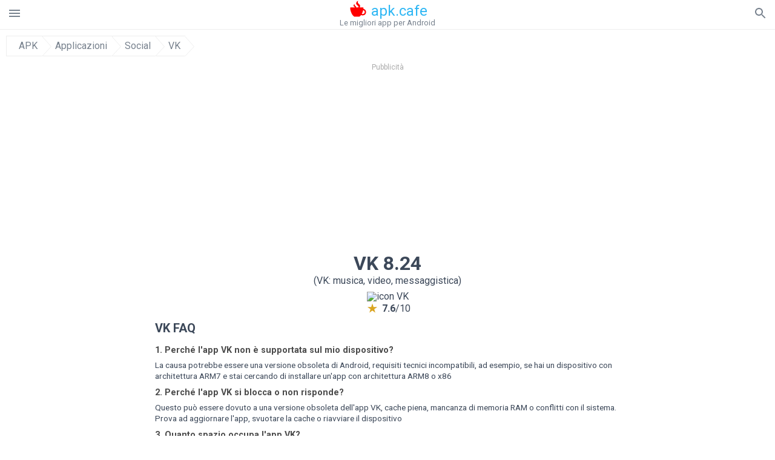

--- FILE ---
content_type: text/html; charset=UTF-8
request_url: https://apkcafe.it/download?file_id=2501842/vk
body_size: 36273
content:
<!doctype html><html lang="it"> <head> <meta charset="utf-8"> <meta name="viewport" content="width=device-width,minimum-scale=1,initial-scale=1"> <title>Scarica file APK VK 8.24 - VK-8.24.apk</title> <meta name="keywords" content=""> <meta name="description" content=""> <link rel="dns-prefetch" href="//google-analytics.com/"> <link rel="dns-prefetch" href="//code.jquery.com/"> <link rel="dns-prefetch" href="//imgcdnsrv.org"> <link rel="dns-prefetch" href="//adservice.google.com"> <link rel="dns-prefetch" href="//cm.g.doubleclick.net"> <link rel="dns-prefetch" href="//fonts.googleapis.com"> <link rel="dns-prefetch" href="//fonts.gstatic.com"> <link rel="dns-prefetch" href="//googleads.g.doubleclick.net"> <link rel="dns-prefetch" href="//pagead2.googlesyndication.com"> <link rel="dns-prefetch" href="//tpc.googlesyndication.com"> <link rel="dns-prefetch" href="//www.google.com"> <link href='https://fonts.googleapis.com/css?family=Roboto:400,300,500,700' rel='stylesheet' type='text/css'> <link href="https://apkcafe.it/download?file_id=2501842/vk" rel="canonical"><link href="https://apk.cafe/download?file_id=2501842/vk" hreflang="x-default" rel="alternate"><link href="https://apkcafe.es/download?file_id=2501842/vk" hreflang="es" rel="alternate"><link href="https://apkcafe.fr/download?file_id=2501842/vk" hreflang="fr" rel="alternate"><link href="https://apkcafe.com.ua/download?file_id=2501842/vk" hreflang="uk" rel="alternate"><link href="https://apkcafe.pl/download?file_id=2501842/vk" hreflang="pl" rel="alternate"><link href="https://apkcafe.ae/download?file_id=2501842/vk" hreflang="ar" rel="alternate"><link href="https://apkcafe.de/download?file_id=2501842/vk" hreflang="de" rel="alternate"><link href="https://apkcafe.it/download?file_id=2501842/vk" hreflang="it" rel="alternate"><link href="https://apkcafe.pt/download?file_id=2501842/vk" hreflang="pt" rel="alternate"><link href="https://apkcafe.nl/download?file_id=2501842/vk" hreflang="nl" rel="alternate"><link href="https://apkcafe-vn.com/download?file_id=2501842/vk" hreflang="vi" rel="alternate"><link href="https://apkcafe.id/download?file_id=2501842/vk" hreflang="id" rel="alternate"><link href="https://apkcafe.in/download?file_id=2501842/vk" hreflang="en-IN" rel="alternate"><link href="https://apkcafe-ir.com/download?file_id=2501842/vk" hreflang="en-ir" rel="alternate"> <script type="application/ld+json"> { "@context": "http://schema.org", "@type": "WebPage", "breadcrumb": { "@type": "BreadcrumbList", "itemListElement": [ { "@type": "ListItem", "position": 1, "item": { "@id": "https://apkcafe.it", "name": "APK" }
},{ "@type": "ListItem", "position": 2, "item": { "@id": "https://apps.apkcafe.it", "name": "Applicazioni" }
},{ "@type": "ListItem", "position": 3, "item": { "@id": "https://social.apkcafe.it", "name": "Social" }
},{ "@type": "ListItem", "position": 4, "item": { "@id": "https://vk.apkcafe.it", "name": "VK" }
} ] }, "url": "https://apkcafe.it", "potentialAction": { "@type": "SearchAction", "target": "//apkcafe.it/search/{search_term_string}", "query-input": "required name=search_term_string" }
}</script> <style>html,body,div,span,iframe,h1,h2,h3,h4,h5,h6,p,blockquote,pre,a,abbr,del,dfn,em,img,ins,small,strike,strong,sub,sup,b,u,i,center,dl,dt,dd,ol,ul,li,form,input,label,table,caption,tbody,tfoot,thead,tr,th,td,article,aside,figure,figcaption,footer,header,menu,nav{margin:0;padding:0;border:0;font-size:100%;font-family:Roboto,"Helvetica Neue",Helvetica,Arial,sans-serif;vertical-align:baseline;font-weight:normal;text-decoration:none}article,aside,details,figcaption,figure,footer,header,hgroup,menu,nav,section{display:block}body{line-height:1;font-family:Roboto,Helvetica,Arial,sans-serif;color:#3c4859}ol,ul{list-style:none}blockquote,q{quotes:none}blockquote:before,blockquote:after,q:before,q:after{content:'';content:none}table{border-collapse:collapse;border-spacing:0}:focus{outline:0}.appAdv{position:relative;top:4px;left:4px;background-color:red;padding:5px;margin:-15px;border-radius:5px;color:#fff;float:left;display:inline}.appAdv+a>img{outline:5px solid red}.heads_wrap{display:table;height:48px;width:100%;border-bottom:1px solid #eee}.menu_icon,.search_menu_icon{height:24px;width:24px}.menu-par{height:30px;width:30px;float:right}.menu_but,.logo_but,.search_but,.search_txt_wrap,.search_sbm{display:table-cell;text-align:center;vertical-align:middle}.logo_but a{width:160px;height:35px;display:inline-block}.icon_logo{height:35px;width:35px;margin-top:-6px;fill:red}.logo_but span{font-size:1.5em;display:inline-block;height:35px;color:#2fb7f4;vertical-align:top;margin-top:3px}.second_color{color:#2fb7f4}.padding-10{padding:10px}.logo_but div{font-size:.8em;color:#78828e;margin-top:-6px}.menu_but,.search_but,.search_sbm{height:48px;width:48px;cursor:pointer}.search_sbm{border-left:1px solid #eee;border-right:1px solid #eee}.search_off,.search_on{width:100%;display:table-row}.search_txt_wrap{text-align:left;padding-left:10px}.search_txt{width:100%;height:48px;border-radius:0;-webkit-appearance:none;border:0}.sugg_block{position:absolute;background-color:#fff;display:table;width:100%;z-index:1000;-webkit-box-shadow:0 5px 5px 0 rgba(50,50,50,.25);-moz-box-shadow:0 5px 5px 0 rgba(50,50,50,.25);box-shadow:0 5px 5px 0 rgba(50,50,50,.25)}.sugg_row{display:table-row}.sugg_row:hover{background-color:#eee}.sugg_img,.sugg_text,.sugg_right{display:table-cell;vertical-align:middle;border-bottom:1px solid #eee;height:48px}.sugg_text{width:100%;padding-left:10px;color:#3c3c3c;text-decoration:none}.sugg_text_preloader{height:10px;display:table-cell;width:100%;text-align:center}.sugg_right{width:48px}.sugg_img{padding-left:10px}.preloader_block{width:100%;display:table-cell;text-align:center;height:10px}.search_more{width:48px;height:36px;fill:#aaa}.sugg_row_more a{font-weight:bold;color:#aaa}.apps_list{text-align:center}.item{width:150px;height:243px;border:1px solid #eee;display:inline-block;padding:0;margin:4px;vertical-align:top}@media(min-width:768px){.item{margin:10px}}.app_icon{text-align:center;padding:15px}.app_name{font-size:.8em;font-weight:bold;display:table-cell;height:45px;width:150px;vertical-align:middle;padding-left:10px;padding-right:10px;background-color:#eee;color:#444;border-bottom:1px solid #eee;border-top:1px solid #eee}.app_link{text-decoration:none}.bottom_block{display:table-cell;text-align:left;vertical-align:bottom;font-size:.75em;color:#878787;height:45px;padding-left:10px;padding-right:10px;line-height:1.15em;vertical-align:middle}.version{white-space:nowrap;overflow:hidden;text-overflow:ellipsis;width:140px}.apps_list_row{display:inline-block;white-space:nowrap}.item_row{white-space:normal}.pagination{display:block;width:100%;text-align:center}.cur_page{color:#535353;font-weight:700;text-align:center;padding:20px}.pagination .pages{display:block;text-align:center}.pagination a{display:inline-block;padding:20px;border:1px solid #eee;vertical-align:middle;text-decoration:none;color:#878787;margin-left:5px;margin-right:5px}.pagination a:hover{background-color:#eee}.pagination svg{vertical-align:middle;fill:#878787}.footer{width:100%;text-align:center;display:block;padding-top:20px;padding-bottom:20px;border-top:1px solid #eee;margin-top:20px}.footer a{text-decoration:none;color:#78828e;font-size:.75em}.small_header,.up_header{margin:10px;margin-left:0;font-weight:bold;border-top:1px solid #eee;padding:10px;padding-top:15px;padding-left:10px;font-size:1.15em;text-overflow:ellipsis;overflow:hidden}.up_header{border:0}.light_header{margin:10px;margin-left:15px;font-weight:bold;font-size:.9em}.descr_more{display:block;width:100%;height:45px;background-image:url("[data-uri]");background-color:#eee;background-repeat:no-repeat;background-position-x:center;display:block;top:150px;left:0;position:relative;cursor:pointer;margin-top:-45px}.descr_toggle{display:inline-block;overflow:hidden;max-height:150px}.descr_toggle:before{display:inline-block;overflow:hidden;background:-webkit-linear-gradient(#eee,#333);-webkit-background-clip:text;-webkit-text-fill-color:transparent}.disp_none,.hide{display:none}.al_c{text-align:center}.al_c:hover{background-color:#fff}.fil0,.fil1,.fil2,.fil3{fill:#78828e}.icon{fill:#78828e}.fil-gray{fill:#78828e}.pushy{position:fixed;width:200px;height:100%;top:0;z-index:9999;background:#fff;overflow:auto;-webkit-overflow-scrolling:touch}.pushy a{display:block;color:#666;padding:15px 30px;text-decoration:none;padding:10px 10px 10px 20px;font-size:14px;line-height:20px}.pushy ul:first-child{margin-top:10px}.pushy.pushy-left{left:0}.pushy.pushy-right{right:0}.pushy-content{visibility:hidden}.pushy-left{-webkit-transform:translate3d(-200px,0,0);-ms-transform:translate3d(-200px,0,0);transform:translate3d(-200px,0,0)}.pushy-open-left #container,.pushy-open-left .push{-webkit-transform:translate3d(200px,0,0);-ms-transform:translate3d(200px,0,0);transform:translate3d(200px,0,0)}.pushy-right{-webkit-transform:translate3d(200px,0,0);-ms-transform:translate3d(200px,0,0);transform:translate3d(200px,0,0)}.pushy-open-right #container,.pushy-open-right .push{-webkit-transform:translate3d(-200px,0,0);-ms-transform:translate3d(-200px,0,0);transform:translate3d(-200px,0,0)}.pushy-open-left .pushy,.pushy-open-right .pushy{-webkit-transform:translate3d(0,0,0);-ms-transform:translate3d(0,0,0);transform:translate3d(0,0,0)}.pushy-open-left .pushy-content,.pushy-open-right .pushy-content{visibility:visible}#container,.pushy,.push{transition:transform .2s cubic-bezier(0.16,.68,.43,.99)}.pushy-content{transition:visibility .2s cubic-bezier(0.16,.68,.43,.99)}.site-overlay{display:none}.pushy-open-left .site-overlay,.pushy-open-right .site-overlay{display:block;position:fixed;top:0;right:0;bottom:0;left:0;z-index:9998;background-color:rgba(0,0,0,.5);-webkit-animation:fade 500ms;animation:fade 500ms}@keyframes fade{0%{opacity:0}100%{opacity:1}}@-webkit-keyframes fade{0%{opacity:0}100%{opacity:1}}.pushy-submenu{border-bottom:1px solid #eee}.pushy-submenu ul{padding-left:15px;transition:max-height .2s ease-in-out,visibility .2s ease-in-out}.pushy-submenu ul .pushy-link{transition:opacity .2s ease-in-out}.pushy-link{border-bottom:1px solid #ccc}.pushy-link svg{float:right}.pushy-submenu button{width:100%;color:#666;padding:15px 30px;text-align:left;background:transparent;border:0;font-size:1em}.pushy-submenu>a,.pushy-submenu>button{position:relative;padding-left:17px;font-size:1.1em}.pushy-submenu>a::after,.pushy-submenu>button::after{content:'';display:block;height:24px;width:24px;position:absolute;top:50%;right:15px;background:url("[data-uri]") no-repeat;-webkit-transform:translateY(-50%);-ms-transform:translateY(-50%);transform:translateY(-50%);transition:transform .2s}.pushy-submenu-closed ul{max-height:0;overflow:hidden;visibility:hidden}.pushy-submenu-closed .pushy-link{opacity:0}.pushy-submenu-open ul{max-height:1000px;visibility:visible}.pushy-submenu-open .pushy-link{opacity:1}.pushy-submenu-open a::after,.pushy-submenu-open button::after{-webkit-transform:translateY(-50%) rotate(90deg);-ms-transform:translateY(-50%) rotate(90deg);transform:translateY(-50%) rotate(90deg)}.frame{height:250px;line-height:250px;overflow:hidden}.frame ul{list-style:none;margin:0;padding:0;height:100%;font-size:50px}.frame img{vertical-align:middle}.fancy_link{width:227px;height:250px;display:block}.frame ul li{float:left;width:227px;height:100%;margin:0 1px 0 0;padding:0;background:#eee;color:#ddd;text-align:center;cursor:pointer}.frame ul li.active{color:#fff;background:#eef}.scrollbar{margin:1em 0 1em 0;height:45px;background:#eee;line-height:0;cursor:pointer}.scrollbar .handle{width:100px;height:100%;cursor:pointer;background-image:url("[data-uri]");background-color:#ccc;background-repeat:no-repeat;background-position-x:center}.scrollbar .handle .mousearea{position:absolute;top:-9px;left:0;width:100%;height:20px}.breadcrumbs{margin:10px;display:table}.breadcrumbs li{position:relative;border:1px solid #eee;border-right:0;float:left;padding:.5em;padding-left:1.25em}.breadcrumbs a{display:inline-block;white-space:nowrap;text-decoration:none;color:#78828e;background:#fff;line-height:1em}.breadcrumbs a:before,.breadcrumbs a:after{content:"";width:0;height:0;position:absolute;top:0;z-index:200}.breadcrumbs a:hover{color:#3c3c3c}.breadcrumbs a:before{border-left:15px solid #eee;border-bottom:16px solid transparent;border-top:17px solid transparent;right:-15px}.breadcrumbs a:after{border-left:15px solid #fff;border-bottom:16px solid transparent;border-top:17px solid transparent;right:-14px}.full{margin:10px}.full_header{width:100%;text-align:center}.full_header h1{font-size:2em}.full_header h1 span{font-weight:bold;max-width:100%;display:inline-block;text-overflow:ellipsis;overflow:hidden;text-transform:uppercase}.full_header_text{font-size:1em}.full_header_text a{color:#78828e;text-decoration:none}.header_icon{margin:10px}.header_rating{text-align:center}.header_rating svg,.header_rating div{vertical-align:middle;display:inline-block}.header_rating svg{height:1.5em;width:1.5em;fill:#daa520}.header_rating b{font-weight:bold}.dwn_up{width:100%}.dwn_up a{border:1px solid #0facf3;text-align:center;font-size:1.5em;color:#fff;text-decoration:none;display:inline-block;padding:5px 10px 5px 10px;background-color:#0facf3;border-radius:7px}.dwn_up span{display:block;float:left;font-size:.5em}.dwn_up h2{font-size:2em}.dwn_up svg{float:right;height:32px;width:32px;fill:#fff}.st{color:#78828e;font-size:.9em;margin-bottom:15px}.st a{color:#3c4859}.gr_color{background-color:#e2e6eb;border:1px solid #eee;padding:10px}.descr,.wn,.st{line-height:1.8em;text-overflow:ellipsis;overflow:hidden}.file_info{display:table}.file_info div{font-weight:bold;margin-bottom:5px;font-size:1.2em}.file_info li{display:inline-block;min-width:130px;height:37px;border:1px solid #eee;float:left;padding:10px;padding-left:5px;padding-right:5px;margin:10px;margin-left:0;margin-right:5px;font-size:.85em;word-wrap:anywhere}.mylink{color:#78828e;max-width:280px;display:inline-block;text-overflow:ellipsis;overflow:hidden;white-space:nowrap}.files_list_li{border-top:1px solid #eee}.files_list_li:first-child{border:0}a.files_list{padding-top:5px;padding-bottom:5px;font-size:1em;color:#3c3c3c;width:100%;display:block;border-top:1px solid #eee;line-height:1.05em}a.files_list:hover{background-color:#eee}.files_left{padding-left:5px;display:table-cell;vertical-align:middle;width:48px;height:48px}.files_right{display:table-cell;vertical-align:middle;padding:10px;padding-top:0;padding-bottom:0}.files_name{font-weight:bold;font-size:1em;word-wrap:anywhere}.files_size{font-size:.75em}.files_version{color:#0facf3;font-size:.85em;font-weight:bold}.share_wrap svg{width:40px;height:40px}.share_wrap a{color:#3c3c3c;display:inline-block;padding:5px;width:62px;font-size:.9em;text-overflow:ellipsis;overflow:hidden}.share_wrap a:hover{background:#eee}.share_wrap div{color:gray;font-size:.85em;font-weight:bold}.share svg{fill:#78828e}.subscribe svg{fill:#78828e}.qr svg{fill:#78828e}.device_info{border:1px solid #eee}.device_info li{display:inline-block;background:#e2e6eb;width:110px;height:56px;font-size:.85em;vertical-align:top;padding:10px 10px 0 10px;margin:5px}.device_info b{font-weight:bold;display:block}li.dev_caption{height:100px;background:#fff;display:table;font-size:1.25em;margin:0 auto}li.dev_caption div{display:table-cell;vertical-align:middle;text-align:left;width:50%}li.dev_caption div:first-child{text-align:right}.text_up{font-weight:bold;padding-bottom:10px;padding-right:10px;margin-top:10px}.text_up2{padding:10px 0;background:#eee;margin:10px 0;margin-bottom:0}.dwnPop{display:inline-block;height:20px;padding:10px 0;width:100%;background-color:#ccc;margin:0}.dwnPop a{font-weight:bold;color:#2fb7f4;text-decoration:underline}.icon_hot{fill:red;height:24px;width:24px;margin-bottom:-10px}.adtxt{margin-top:10px;font-size:9px;color:#78828e}.box_a{display:inline-block;width:300px;height:250px;padding-bottom:5px;min-width:300px;min-height:250px}@media(min-width:480px){.box_a{width:336px;height:280px}}.box_b{display:inline-block;width:100%;padding-bottom:5px}.box_a_up{color:#a7b3c3;font-size:9px;padding-top:5px;padding-bottom:3px}.download_text{width:100%}.download_text a{font-weight:bold;color:#0facf3;text-decoration:underline}.dwn_wrap{display:block;width:100%;text-align:center}.timer_wrap{width:100%;text-align:center;padding:20px 0}#timer{width:80px;display:inline-block}.pietimer{position:relative;font-size:200px;width:1em;height:1em}.pietimer>.percent{position:absolute;top:1.05em;left:0;width:3.33em;font-size:.3em;text-align:center;display:none}.pietimer>.slice{position:absolute;width:1em;height:1em;clip:rect(0px,1em,1em,0.5em)}.pietimer>.slice.gt50{clip:rect(auto,auto,auto,auto)}.pietimer>.slice>.pie{border:.1em solid silver;position:absolute;width:.8em;height:.8em;clip:rect(0em,0.5em,1em,0em);-moz-border-radius:.5em;-webkit-border-radius:.5em;border-radius:.5em}.pietimer>.slice>.pie.fill{-moz-transform:rotate(180deg) !important;-webkit-transform:rotate(180deg) !important;-o-transform:rotate(180deg) !important;transform:rotate(180deg) !important}.pietimer.fill>.percent{display:none}.pietimer.fill>.slice>.pie{border:transparent;background-color:silver;width:1em;height:1em}.box_perms{list-style-type:disc;padding:30px}.dwn_select{height:48px;width:48px}.rotate_180{-webkit-transform:rotate(180deg);-moz-transform:rotate(180deg);-o-transform:rotate(180deg);-ms-transform:rotate(180deg);transform:rotate(180deg)}.vars_list{cursor:pointer;line-height:1.15em}.vars_list ul{margin-left:10px}li.vars_list{line-height:1.05em}.files_size b{font-weight:bold}.additional_file_info{padding-bottom:12px}.f_ifo{font-size:.75em}.f_ifo b{font-weight:bold}.dwn_btn_wrap{display:inline-block;background:#eee;border-radius:7px;margin-bottom:12px}.no_margin{margin:0}.s_padding{padding:5px}.ups{color:#878787;margin:10px;margin-left:0;border-top:1px solid #eee;padding:10px;padding-top:15px;padding-left:10px}ul.tabs{margin:0;padding:0;list-style:none;border-bottom:1px solid #eee}ul.tabs li{border:1px solid #eee;border-bottom:2px solid #eee;background:#eee;display:inline-block;padding:10px 15px;cursor:pointer}ul.tabs li.current{background:#fff;border-bottom:2px solid #46bff5;font-weight:bold}.tab-content{display:none;padding:5px}.tab-content.current{display:inherit}.tag_lb,.show_more_tags{border:1px solid #46bff5;border-radius:3px;background:#fff;color:#525857;-webkit-transition:all .2s ease-in-out;transition:all .2s ease-in-out;margin:5px;display:inline-block;padding:0 10px;height:32px;vertical-align:baseline;text-align:center;line-height:28px}.tag_lb:hover{background:#46bff5;color:#fff}.tags_wrap{display:block;margin-left:5px;border:1px solid #eee;border-top:0}.tags_li{display:inline;list-style:none}.show_more_tags{background:#46bff5;border:1px solid #46bff5;color:#fff;padding:0 5px;margin:0}.show_more_tags:hover{background:#fff;color:#46bff5}.dwn_params_wrap{text-align:center;display:block;margin:5px 0;padding:10px;background-color:#eee}.dwn_params{text-align:left;display:inline-block;line-height:30px;max-width:100%}.dwn_params b{font-weight:bold}.dwn_params_wrap h1{font-weight:bold;font-size:1.2em;padding:15px}.dwn_params li{display:block;text-overflow:ellipsis;overflow:hidden;white-space:nowrap}.socBlock{margin-bottom:.5rem}.socTitle{font-weight:bold;color:#0facf3;padding-top:.5rem;padding-bottom:.5rem}.socIcons{width:2rem;height:2rem;fill:#0facf3}.telegram_wrap p{margin-bottom:10px}.telegram_chat{background-color:#32afed;width:50px;display:inline-block;height:50px}.telegram_icon{width:48px;height:48px;fill:#fff}.t_small{width:18px;height:18px}.t_col{color:#32afed;font-weight:bold;font-size:1.2em}.join_telegram{margin-bottom:10px}.adslot_ATF{width:320px;height:50px;margin:0 auto}@media(min-device-width:468px){.adslot_ATF{width:468px;height:60px;margin:0 auto}}@media(min-device-width:728px){.adslot_ATF{width:728px;height:90px;margin:0 auto}}@media(min-device-width:970px){.adslot_ATF{width:970px;height:90px;margin:0 auto}}.adslot_S1,.adslot_S2,.adslot_BTF_M{display:inline-block;width:336px;height:280px;margin:0 auto}@media(min-device-width:970px){.adslot_S1{width:970px;height:250px}.adslot_S2{width:970px;height:90px}.adslot_BTF_M{display:none}}.adslot_ATF_test{display:inline-block;width:300px;height:250px}.adslot_S1_test,.adslot_S2_test,.adslot_BTF_M_test{display:inline-block;width:336px;height:280px}@media(min-device-width:970px){.adslot_ATF_test{width:728px;height:90px}.adslot_S1_test{width:970px;height:250px}.adslot_S2_test{width:970px;height:90px}.adslot_BTF_M_test{display:none}}.adslot_ATF_DWN{display:inline-block;width:300px;height:250px}.adslot_BTF_M_DWN,.adslot_S1_DWN,.adslot_S2_DWN,.adslot_S3_DWN{display:inline-block;width:336px;height:280px}@media(min-device-width:970px){.adslot_ATF_DWN{width:728px;height:90px}.adslot_S1_DWN{width:970px;height:250px}.adslot_S2_DWN,.adslot_S3_DWN{width:970px;height:90px}.adslot_BTF_M_DWN{display:none}}.adx_center{text-align:center;min-height:280px;display:flex;align-items:center}@media(max-height:320px) and (max-width:600px){.adx_center{min-height:50px}}.shortDescr ol,.shortDescr ul{display:block;list-style-type:disc;margin-top:1em;margin-bottom:1em;margin-left:0;margin-right:0;padding-left:40px}.shortDescr b,.shortDescr strong{font-weight:bold}.shortDescr{background-color:#e7ebef;padding:5px;padding-top:0}.shortDescr p{display:block;margin-top:1em;margin-bottom:1em;margin-left:0;margin-right:0}.js-rating{width:100%;display:block;text-align:center}.sprite{display:inline-block}.sprite svg{width:100px;height:100px;opacity:.3}.sprite svg:hover{cursor:pointer;opacity:1}.sprite-fa-thumbs-up-grey{fill:green}.sprite-fa-thumbs-down-grey{fill:red}html[dir="rtl"] .sly{direction:ltr}html[dir="rtl"] .sly2{direction:ltr}html[dir="rtl"] .sly3{direction:ltr}html[dir="rtl"] .sly4{direction:ltr}html[dir="rtl"] .scrollbar{direction:ltr}html[dir="rtl"] .adx_center{direction:ltr}.borderClass{border:1px solid #0facf3 !important;margin-top:10px;border-bottom-left-radius:5px;border-bottom-right-radius:5px}.fileApks{background-color:red;display:inline;color:#fff;padding:2px;margin-top:14px;border-radius:5px}svg.obb_dwn_files{width:48px;height:48px;fill:#fff}a.obb_color_files{background-color:#0facf3;color:#fff;border-bottom-right-radius:5px;border-bottom-left-radius:5px}a.obb_color_files:hover{background-color:#0facf3 !important;color:#fff;border-bottom-right-radius:5px;border-bottom-left-radius:5px}.obb_cache{background-color:#3c4859;border-radius:7px;padding-bottom:0;padding-top:5px;color:#fff}svg.obb_dwn{float:right}.obb_cache_size{font-size:.75em}.obb_space1{background-color:#fff;height:5px}.obb_space1 span{border-radius:0 0 7px 7px;height:10px;width:100%;background-color:#eee}.obb_space2{height:10px;background-color:#fff}.obb_wrap{background-color:#fff}.obb_cache a{background-color:unset;font-size:.85em;border:0}.apks_file{background:red;color:white;font-weight:bold;display:inline-block;padding:3px;border:1px;border-radius:4px;position:relative;left:25px;top:11px;user-select:none}.apks_file_wrap{width:100%;text-align:right;background:#fff}#tableFileInfo table tbody{box-sizing:inherit;display:table}@media screen and (min-width:480px){#tableFileInfo table tbody{display:flex;flex-wrap:wrap}}@media screen and (min-width:768px){.oldFilesBlock{width:768px}}#tableFileInfo table tr{flex:0 0 auto;width:50%;padding:.25rem;border-bottom:1px solid #eee;box-sizing:inherit}#tableFileInfo table th{display:block;text-align:start;font-weight:300;font-size:smaller}#tableFileInfo table td{display:block;padding:0;padding-left:0;line-height:1.375;overflow-x:auto;font-size:80%;text-align:start;padding-left:24px}.t_svg{fill:#69696b;height:1rem;width:1rem;position:relative;margin-right:.25rem}.header2r{font-size:1.25rem;text-align:left;padding-bottom:.5rem;font-weight:bold}.tableWrap{max-width:768px;display:inline-block;margin-left:.5rem;margin-right:.5rem}.ellipsis{text-overflow:ellipsis;white-space:nowrap;overflow:hidden;display:block;max-width:100%}.oldFilesBlock{text-align:left;display:block;margin-left:.5rem;margin-right:.5rem}.dwn_faq{counter-reset:section}.dwn_faq h4{font-weight:600;font-size:.9rem;color:#4b4b4b;margin:12px 0 8px;margin-top:12px;counter-increment:item}.dwn_faq h4::before{content:counter(item) ". "}.dwn_faq span{margin:8px 0;font-size:.85rem;line-height:1.375}.top1{margin-top:1rem}.textleft{text-align:left}.w100{width:100%}.mt-1r{margin-top:1rem}.mt-10px{margin-top:10px}.splitFileList li{margin-left:2px;color:#78828e}.splitFileList{list-style-type:none}.splitFileList li::before{content:"∟";margin-right:1px}.attentionText{margin-top:1rem;display:block;border:1px solid red;padding:1rem;font-size:.9rem;font-weight:bold;background:#ffdbdb;border-radius:7px}.attentionTextCache{margin-top:1rem;display:block;padding:1rem;font-size:1rem;font-weight:bold;border-radius:7px;line-height:1.5rem}.adv_text{text-align:center;color:#aaa;font-size:12px;margin-bottom:1em;margin-top:1em}.clearfix::after{content:"";display:block;clear:left}@-webkit-keyframes progress-bar-stripes{from{background-position:40px 0}to{background-position:0 0}}@keyframes progress-bar-stripes{from{background-position:40px 0}to{background-position:0 0}}.progress{height:20px;margin-bottom:20px;overflow:hidden;background-color:#f5f5f5;border-radius:4px;-webkit-box-shadow:inset 0 1px 2px rgba(0,0,0,.1);box-shadow:inset 0 1px 2px rgba(0,0,0,.1)}.progress-bar{float:left;width:0;height:100%;font-size:12px;line-height:20px;color:#fff;text-align:center;background-color:#428bca;-webkit-box-shadow:inset 0 -1px 0 rgba(0,0,0,.15);box-shadow:inset 0 -1px 0 rgba(0,0,0,.15);-webkit-transition:width .6s ease;transition:width .6s ease}.dropzone{box-sizing:border-box;border:3px dashed grey;min-height:150px;padding:20px;text-align:center;position:relative;margin:20px}.dz-message{position:absolute;top:50%;margin-right:-50%;left:50%;transform:translate(-50%,-50%)}#previews{padding:20px}.drop_note{padding:0 20px}.fancybox-enabled{overflow:hidden}.fancybox-enabled body{overflow:visible;height:100%}.fancybox-is-hidden{position:absolute;top:-9999px;left:-9999px;visibility:hidden}.fancybox-container{position:fixed;top:0;left:0;width:100%;height:100%;z-index:99993;-webkit-tap-highlight-color:transparent;-webkit-backface-visibility:hidden;backface-visibility:hidden;-webkit-transform:translateZ(0);transform:translateZ(0)}.fancybox-container~.fancybox-container{z-index:99992}.fancybox-outer,.fancybox-inner,.fancybox-bg,.fancybox-stage{position:absolute;top:0;right:0;bottom:0;left:0}.fancybox-outer{overflow-y:auto;-webkit-overflow-scrolling:touch}.fancybox-bg{background:#1e1e1e;opacity:0;transition-duration:inherit;transition-property:opacity;transition-timing-function:cubic-bezier(0.47,0,.74,.71)}.fancybox-is-open .fancybox-bg{opacity:.87;transition-timing-function:cubic-bezier(0.22,.61,.36,1)}.fancybox-infobar,.fancybox-toolbar,.fancybox-caption-wrap{position:absolute;direction:ltr;z-index:99997;opacity:0;visibility:hidden;transition:opacity .25s,visibility 0s linear .25s;box-sizing:border-box}.fancybox-show-infobar .fancybox-infobar,.fancybox-show-toolbar .fancybox-toolbar,.fancybox-show-caption .fancybox-caption-wrap{opacity:1;visibility:visible;transition:opacity .25s,visibility 0s}.fancybox-infobar{top:0;left:50%;margin-left:-79px}.fancybox-infobar__body{display:inline-block;width:70px;line-height:44px;font-size:13px;font-family:"Helvetica Neue",Helvetica,Arial,sans-serif;text-align:center;color:#ddd;background-color:rgba(30,30,30,.7);pointer-events:none;-webkit-user-select:none;-moz-user-select:none;-ms-user-select:none;user-select:none;-webkit-touch-callout:none;-webkit-tap-highlight-color:transparent;-webkit-font-smoothing:subpixel-antialiased}.fancybox-toolbar{top:0;right:0}.fancybox-stage{overflow:hidden;direction:ltr;z-index:99994;-webkit-transform:translate3d(0,0,0)}.fancybox-slide{position:absolute;top:0;left:0;width:100%;height:100%;margin:0;padding:0;overflow:auto;outline:0;white-space:normal;box-sizing:border-box;text-align:center;z-index:99994;-webkit-overflow-scrolling:touch;display:none;-webkit-backface-visibility:hidden;backface-visibility:hidden;transition-property:opacity,-webkit-transform;transition-property:transform,opacity;transition-property:transform,opacity,-webkit-transform;-webkit-transform-style:preserve-3d;transform-style:preserve-3d}.fancybox-slide::before{content:'';display:inline-block;vertical-align:middle;height:100%;width:0}.fancybox-is-sliding .fancybox-slide,.fancybox-slide--previous,.fancybox-slide--current,.fancybox-slide--next{display:block}.fancybox-slide--image{overflow:visible}.fancybox-slide--image::before{display:none}.fancybox-slide--video .fancybox-content,.fancybox-slide--video iframe{background:#000}.fancybox-slide--map .fancybox-content,.fancybox-slide--map iframe{background:#e5e3df}.fancybox-slide--next{z-index:99995}.fancybox-slide>*{display:inline-block;position:relative;padding:24px;margin:44px 0 44px;border-width:0;vertical-align:middle;text-align:left;background-color:#fff;overflow:auto;box-sizing:border-box}.fancybox-slide .fancybox-image-wrap{position:absolute;top:0;left:0;margin:0;padding:0;border:0;z-index:99995;background:transparent;cursor:default;overflow:visible;-webkit-transform-origin:top left;-ms-transform-origin:top left;transform-origin:top left;background-size:100% 100%;background-repeat:no-repeat;-webkit-backface-visibility:hidden;backface-visibility:hidden}.fancybox-can-zoomOut .fancybox-image-wrap{cursor:-webkit-zoom-out;cursor:zoom-out}.fancybox-can-zoomIn .fancybox-image-wrap{cursor:-webkit-zoom-in;cursor:zoom-in}.fancybox-can-drag .fancybox-image-wrap{cursor:-webkit-grab;cursor:grab}.fancybox-is-dragging .fancybox-image-wrap{cursor:-webkit-grabbing;cursor:grabbing}.fancybox-image,.fancybox-spaceball{position:absolute;top:0;left:0;width:100%;height:100%;margin:0;padding:0;border:0;max-width:none;max-height:none}.fancybox-spaceball{z-index:1}.fancybox-slide--iframe .fancybox-content{padding:0;width:80%;height:80%;max-width:calc(100% - 100px);max-height:calc(100% - 88px);overflow:visible;background:#fff}.fancybox-iframe{display:block;margin:0;padding:0;border:0;width:100%;height:100%;background:#fff}.fancybox-error{margin:0;padding:40px;width:100%;max-width:380px;background:#fff;cursor:default}.fancybox-error p{margin:0;padding:0;color:#444;font:16px/20px "Helvetica Neue",Helvetica,Arial,sans-serif}.fancybox-close-small{position:absolute;top:0;right:0;width:44px;height:44px;padding:0;margin:0;border:0;border-radius:0;outline:0;background:transparent;z-index:10;cursor:pointer}.fancybox-close-small:after{content:'×';position:absolute;top:5px;right:5px;width:30px;height:30px;font:20px/30px Arial,"Helvetica Neue",Helvetica,sans-serif;color:#888;font-weight:300;text-align:center;border-radius:50%;border-width:0;background:#fff;transition:background .25s;box-sizing:border-box;z-index:2}.fancybox-close-small:focus:after{outline:1px dotted #888}.fancybox-close-small:hover:after{color:#555;background:#eee}.fancybox-slide--iframe .fancybox-close-small{top:0;right:-44px}.fancybox-slide--iframe .fancybox-close-small:after{background:transparent;font-size:35px;color:#aaa}.fancybox-slide--iframe .fancybox-close-small:hover:after{color:#fff}.fancybox-caption-wrap{bottom:0;left:0;right:0;padding:60px 30px 0 30px;background:linear-gradient(to bottom,transparent 0,rgba(0,0,0,.1) 20%,rgba(0,0,0,.2) 40%,rgba(0,0,0,.6) 80%,rgba(0,0,0,.8) 100%);pointer-events:none}.fancybox-caption{padding:30px 0;border-top:1px solid rgba(255,255,255,.4);font-size:14px;font-family:"Helvetica Neue",Helvetica,Arial,sans-serif;color:#fff;line-height:20px;-webkit-text-size-adjust:none}.fancybox-caption a,.fancybox-caption button,.fancybox-caption select{pointer-events:all}.fancybox-caption a{color:#fff;text-decoration:underline}.fancybox-button{display:inline-block;position:relative;margin:0;padding:0;border:0;width:44px;height:44px;line-height:44px;text-align:center;background:transparent;color:#ddd;border-radius:0;cursor:pointer;vertical-align:top;outline:0}.fancybox-button[disabled]{cursor:default;pointer-events:none}.fancybox-infobar__body,.fancybox-button{background:rgba(30,30,30,.6)}.fancybox-button:hover:not([disabled]){color:#fff;background:rgba(0,0,0,.8)}.fancybox-button::before,.fancybox-button::after{content:'';pointer-events:none;position:absolute;background-color:currentColor;color:currentColor;opacity:.9;box-sizing:border-box;display:inline-block}.fancybox-button[disabled]::before,.fancybox-button[disabled]::after{opacity:.3}.fancybox-button--left::after,.fancybox-button--right::after{top:18px;width:6px;height:6px;background:transparent;border-top:solid 2px currentColor;border-right:solid 2px currentColor}.fancybox-button--left::after{left:20px;-webkit-transform:rotate(-135deg);-ms-transform:rotate(-135deg);transform:rotate(-135deg)}.fancybox-button--right::after{right:20px;-webkit-transform:rotate(45deg);-ms-transform:rotate(45deg);transform:rotate(45deg)}.fancybox-button--left{border-bottom-left-radius:5px}.fancybox-button--right{border-bottom-right-radius:5px}.fancybox-button--close::before,.fancybox-button--close::after{content:'';display:inline-block;position:absolute;height:2px;width:16px;top:calc(50% - 1px);left:calc(50% - 8px)}.fancybox-button--close::before{-webkit-transform:rotate(45deg);-ms-transform:rotate(45deg);transform:rotate(45deg)}.fancybox-button--close::after{-webkit-transform:rotate(-45deg);-ms-transform:rotate(-45deg);transform:rotate(-45deg)}.fancybox-arrow{position:absolute;top:50%;margin:-50px 0 0 0;height:100px;width:54px;padding:0;border:0;outline:0;background:none;cursor:pointer;z-index:99995;opacity:0;-webkit-user-select:none;-moz-user-select:none;-ms-user-select:none;user-select:none;transition:opacity .25s}.fancybox-arrow::after{content:'';position:absolute;top:28px;width:44px;height:44px;background-color:rgba(30,30,30,.8);background-image:url([data-uri]);background-repeat:no-repeat;background-position:center center;background-size:24px 24px}.fancybox-arrow--right{right:0}.fancybox-arrow--left{left:0;-webkit-transform:scaleX(-1);-ms-transform:scaleX(-1);transform:scaleX(-1)}.fancybox-arrow--right::after,.fancybox-arrow--left::after{left:0}.fancybox-show-nav .fancybox-arrow{opacity:.6}.fancybox-show-nav .fancybox-arrow[disabled]{opacity:.3}.fancybox-loading{border:6px solid rgba(100,100,100,.4);border-top:6px solid rgba(255,255,255,.6);border-radius:100%;height:50px;width:50px;-webkit-animation:fancybox-rotate .8s infinite linear;animation:fancybox-rotate .8s infinite linear;background:transparent;position:absolute;top:50%;left:50%;margin-top:-25px;margin-left:-25px;z-index:99999}@-webkit-keyframes fancybox-rotate{from{-webkit-transform:rotate(0deg);transform:rotate(0deg)}to{-webkit-transform:rotate(359deg);transform:rotate(359deg)}}@keyframes fancybox-rotate{from{-webkit-transform:rotate(0deg);transform:rotate(0deg)}to{-webkit-transform:rotate(359deg);transform:rotate(359deg)}}.fancybox-animated{transition-timing-function:cubic-bezier(0,0,.25,1)}.fancybox-fx-slide.fancybox-slide--previous{-webkit-transform:translate3d(-100%,0,0);transform:translate3d(-100%,0,0);opacity:0}.fancybox-fx-slide.fancybox-slide--next{-webkit-transform:translate3d(100%,0,0);transform:translate3d(100%,0,0);opacity:0}.fancybox-fx-slide.fancybox-slide--current{-webkit-transform:translate3d(0,0,0);transform:translate3d(0,0,0);opacity:1}.fancybox-fx-fade.fancybox-slide--previous,.fancybox-fx-fade.fancybox-slide--next{opacity:0;transition-timing-function:cubic-bezier(0.19,1,.22,1)}.fancybox-fx-fade.fancybox-slide--current{opacity:1}.fancybox-fx-zoom-in-out.fancybox-slide--previous{-webkit-transform:scale3d(1.5,1.5,1.5);transform:scale3d(1.5,1.5,1.5);opacity:0}.fancybox-fx-zoom-in-out.fancybox-slide--next{-webkit-transform:scale3d(0.5,.5,.5);transform:scale3d(0.5,.5,.5);opacity:0}.fancybox-fx-zoom-in-out.fancybox-slide--current{-webkit-transform:scale3d(1,1,1);transform:scale3d(1,1,1);opacity:1}.fancybox-fx-rotate.fancybox-slide--previous{-webkit-transform:rotate(-360deg);-ms-transform:rotate(-360deg);transform:rotate(-360deg);opacity:0}.fancybox-fx-rotate.fancybox-slide--next{-webkit-transform:rotate(360deg);-ms-transform:rotate(360deg);transform:rotate(360deg);opacity:0}.fancybox-fx-rotate.fancybox-slide--current{-webkit-transform:rotate(0deg);-ms-transform:rotate(0deg);transform:rotate(0deg);opacity:1}.fancybox-fx-circular.fancybox-slide--previous{-webkit-transform:scale3d(0,0,0) translate3d(-100%,0,0);transform:scale3d(0,0,0) translate3d(-100%,0,0);opacity:0}.fancybox-fx-circular.fancybox-slide--next{-webkit-transform:scale3d(0,0,0) translate3d(100%,0,0);transform:scale3d(0,0,0) translate3d(100%,0,0);opacity:0}.fancybox-fx-circular.fancybox-slide--current{-webkit-transform:scale3d(1,1,1) translate3d(0,0,0);transform:scale3d(1,1,1) translate3d(0,0,0);opacity:1}.fancybox-fx-tube.fancybox-slide--previous{-webkit-transform:translate3d(-100%,0,0) scale(0.1) skew(-10deg);transform:translate3d(-100%,0,0) scale(0.1) skew(-10deg)}.fancybox-fx-tube.fancybox-slide--next{-webkit-transform:translate3d(100%,0,0) scale(0.1) skew(10deg);transform:translate3d(100%,0,0) scale(0.1) skew(10deg)}.fancybox-fx-tube.fancybox-slide--current{-webkit-transform:translate3d(0,0,0) scale(1);transform:translate3d(0,0,0) scale(1)}@media all and (max-width:800px){.fancybox-infobar{left:0;margin-left:0}.fancybox-button--left,.fancybox-button--right{display:none !important}.fancybox-caption{padding:20px 0;margin:0}}.fancybox-button--fullscreen::before{width:15px;height:11px;left:calc(50% - 7px);top:calc(50% - 6px);border:2px solid;background:none}.fancybox-button--play::before,.fancybox-button--pause::before{top:calc(50% - 6px);left:calc(50% - 4px);background:transparent}.fancybox-button--play::before{width:0;height:0;border-top:6px inset transparent;border-bottom:6px inset transparent;border-left:10px solid;border-radius:1px}.fancybox-button--pause::before{width:7px;height:11px;border-style:solid;border-width:0 2px 0 2px}.fancybox-thumbs{display:none}.fancybox-button--thumbs{display:none}@media all and (min-width:800px){.fancybox-button--thumbs{display:inline-block}.fancybox-button--thumbs span{font-size:23px}.fancybox-button--thumbs::before{width:3px;height:3px;top:calc(50% - 2px);left:calc(50% - 2px);box-shadow:0 -4px 0,-4px -4px 0,4px -4px 0,0 0 0 32px inset,-4px 0 0,4px 0 0,0 4px 0,-4px 4px 0,4px 4px 0}.fancybox-thumbs{position:absolute;top:0;right:0;bottom:0;left:auto;width:220px;margin:0;padding:5px 5px 0 0;background:#fff;word-break:normal;-webkit-tap-highlight-color:transparent;-webkit-overflow-scrolling:touch;-ms-overflow-style:-ms-autohiding-scrollbar;box-sizing:border-box;z-index:99995}.fancybox-show-thumbs .fancybox-thumbs{display:block}.fancybox-show-thumbs .fancybox-inner{right:220px}.fancybox-thumbs>ul{list-style:none;position:absolute;position:relative;width:100%;height:100%;margin:0;padding:0;overflow-x:hidden;overflow-y:auto;font-size:0}.fancybox-thumbs>ul>li{float:left;overflow:hidden;max-width:50%;padding:0;margin:0;width:105px;height:75px;position:relative;cursor:pointer;outline:0;border:5px solid transparent;border-top-width:0;border-right-width:0;-webkit-tap-highlight-color:transparent;-webkit-backface-visibility:hidden;backface-visibility:hidden;box-sizing:border-box}li.fancybox-thumbs-loading{background:rgba(0,0,0,.1)}.fancybox-thumbs>ul>li>img{position:absolute;top:0;left:0;min-width:100%;min-height:100%;max-width:none;max-height:none;-webkit-touch-callout:none;-webkit-user-select:none;-moz-user-select:none;-ms-user-select:none;user-select:none}.fancybox-thumbs>ul>li:before{content:'';position:absolute;top:0;right:0;bottom:0;left:0;border-radius:2px;border:4px solid #4ea7f9;z-index:99991;opacity:0;transition:all .2s cubic-bezier(0.25,.46,.45,.94)}.fancybox-thumbs>ul>li.fancybox-thumbs-active:before{opacity:1}}html[dir="rtl"] .fancybox-stage{direction:inherit}html[dir="rtl"] .fancybox-slide>*{text-align:initial}html[dir="rtl"] .fancybox-caption-wrap{direction:inherit}html[dir="rtl"] .fancybox-close-small{left:0;right:initial}</style> <link rel="apple-touch-icon" sizes="180x180" href="/i/apkcafe/180.png"><link rel="icon" type="image/png" href="/i/apkcafe/32.png" sizes="32x32"><link rel="icon" type="image/png" href="/i/apkcafe/16.png" sizes="16x16"><link rel="manifest" href="/i/apkcafe/site.webmanifest"><link rel="mask-icon" href="/i/apkcafe/favicon.png" color="#2FB7F4"><meta name="msapplication-TileColor" content="#ffc40d"><meta name="theme-color" content="#ffffff"><meta name="apple-mobile-web-app-capable" content="yes"><meta name="apple-mobile-web-app-status-bar-style" content="red"> <svg class="hide" xmlns="http://www.w3.org/2000/svg"> <symbol id="logo" viewBox="0 0 512 512"> <path d="M383.1,257.4c0.6-5.4,0.9-10,0.9-13.8c0-19.6-3.3-19.7-16-19.7h-75.5c7.3-12,11.5-24.4,11.5-37c0-37.9-57.3-56.4-57.3-88 c0-11.7,5.1-21.3,9.3-34.9c-26.5,7-47.4,33.5-47.4,61.6c0,48.3,56.3,48.7,56.3,84.8c0,4.5-1.4,8.5-2.1,13.5h-55.9 c0.8-3,1.3-6.2,1.3-9.3c0-22.8-39.1-33.9-39.1-52.8c0-7,1-12.8,3.2-21c-12.9,5.1-28.3,20-28.3,36.8c0,26.7,31.9,29.3,36.8,46.3H80 c-12.7,0-16,0.1-16,19.7c0,19.6,7.7,61.3,28.3,111c20.6,49.7,44.4,71.6,61.2,86.2l0.1-0.2c5.1,4.6,11.8,7.3,19.2,7.3h102.4 c7.4,0,14.1-2.7,19.2-7.3l0.1,0.2c9-7.8,20-17.8,31.4-32.9c4.7,2,9.8,3.7,15.4,5c8.4,2,16.8,3,24.8,3c24,0,45.6-9.2,60.8-25.8 c13.4-14.6,21.1-34.4,21.1-54.2C448,297,420,264.5,383.1,257.4z M366.1,384.2c-8.6,0-15.6-1.2-22.1-4.2c4-8,7.9-15.9,11.7-25.1 c10.1-24.4,17.1-47,21.6-65.8c22,4.3,38.7,23.8,38.7,47.1C416,358.9,398.8,384.2,366.1,384.2z"/> </symbol> <symbol id="search" viewBox="0 0 24 24"> <path d="M15.5 14h-.79l-.28-.27C15.41 12.59 16 11.11 16 9.5 16 5.91 13.09 3 9.5 3S3 5.91 3 9.5 5.91 16 9.5 16c1.61 0 3.09-.59 4.23-1.57l.27.28v.79l5 4.99L20.49 19l-4.99-5zm-6 0C7.01 14 5 11.99 5 9.5S7.01 5 9.5 5 14 7.01 14 9.5 11.99 14 9.5 14z"/> <path d="M0 0h24v24H0z" fill="none"/> </symbol> <symbol id="menu" viewBox="0 0 24 24"> <path d="M0 0h24v24H0z" fill="none"/> <path d="M3 18h18v-2H3v2zm0-5h18v-2H3v2zm0-7v2h18V6H3z"/> </symbol> <symbol id="enter" viewBox="0 0 24 24"> <path d="M0 0h24v24H0V0z" fill="none"/> <path d="M11 9l1.42 1.42L8.83 14H18V4h2v12H8.83l3.59 3.58L11 21l-6-6 6-6z"/> </symbol> <symbol id="clear" viewBox="0 0 24 24"> <path d="M19 6.41L17.59 5 12 10.59 6.41 5 5 6.41 10.59 12 5 17.59 6.41 19 12 13.41 17.59 19 19 17.59 13.41 12z"/> <path d="M0 0h24v24H0z" fill="none"/> </symbol> <symbol id="right" viewBox="0 0 24 24"> <path d="M8.59 16.34l4.58-4.59-4.58-4.59L10 5.75l6 6-6 6z"/> <path d="M0-.25h24v24H0z" fill="none"/> </symbol> <symbol id="left" viewBox="0 0 24 24"> <path d="M15.41 16.09l-4.58-4.59 4.58-4.59L14 5.5l-6 6 6 6z"/> <path d="M0-.5h24v24H0z" fill="none"/> </symbol> <symbol id="down" viewBox="0 0 24 24"> <path d="M7.41 7.84L12 12.42l4.59-4.58L18 9.25l-6 6-6-6z"/> <path d="M0-.75h24v24H0z" fill="none"/> </symbol> <symbol id="rating" viewBox="0 0 18 18"> <path d="M9 11.3l3.71 2.7-1.42-4.36L15 7h-4.55L9 2.5 7.55 7H3l3.71 2.64L5.29 14z"/> <path d="M0 0h18v18H0z" fill="none"/> </symbol> <symbol id="download" viewBox="0 0 24 24"> <path d="M19 9h-4V3H9v6H5l7 7 7-7zM5 18v2h14v-2H5z"/> <path d="M0 0h24v24H0z" fill="none"/> </symbol> <symbol id="qr" viewBox="0 0 100 100"> <path d="M60,30H50v10h40V10H60V30z M70,20h10v10H70V20z"/> <path d="M50,20V10H10v30h10v10h10V40h10V20H50z M30,30H20V20h10V30z"/> <rect x="50" y="50" width="20" height="10"/> <rect x="80" y="50" width="10" height="10"/> <rect x="70" y="60" width="10" height="10"/> <rect x="80" y="70" width="10" height="20"/> <rect x="60" y="80" width="10" height="10"/> <path d="M40,80h20V70H40V60H10v30h30V80z M30,80H20V70h10V80z"/> <rect x="40" y="40" width="10" height="10"/> </symbol> <symbol id="rss" viewBox="0 0 24 24"> <path d="M0 0h24v24H0z" fill="none"/> <circle cx="6.18" cy="17.82" r="2.18"/> <path d="M4 4.44v2.83c7.03 0 12.73 5.7 12.73 12.73h2.83c0-8.59-6.97-15.56-15.56-15.56zm0 5.66v2.83c3.9 0 7.07 3.17 7.07 7.07h2.83c0-5.47-4.43-9.9-9.9-9.9z"/> </symbol> <symbol id="email" viewBox="0 0 24 24"> <path d="M0 0h24v24H0z" fill="none"/> <path d="M20 4H4c-1.1 0-1.99.9-1.99 2L2 18c0 1.1.9 2 2 2h16c1.1 0 2-.9 2-2V6c0-1.1-.9-2-2-2zm0 14H4V8l8 5 8-5v10zm-8-7L4 6h16l-8 5z"/> </symbol> <symbol id="subscribe" viewBox="0 0 24 24"> <defs><path d="M0 0h24v24H0V0z" id="a"/></defs> <path clip-path="url(#b)" d="M21 10.12h-6.78l2.74-2.82c-2.73-2.7-7.15-2.8-9.88-.1-2.73 2.71-2.73 7.08 0 9.79 2.73 2.71 7.15 2.71 9.88 0C18.32 15.65 19 14.08 19 12.1h2c0 1.98-.88 4.55-2.64 6.29-3.51 3.48-9.21 3.48-12.72 0-3.5-3.47-3.53-9.11-.02-12.58 3.51-3.47 9.14-3.47 12.65 0L21 3v7.12zM12.5 8v4.25l3.5 2.08-.72 1.21L11 13V8h1.5z"/> </symbol> <symbol id="share" viewBox="0 0 24 24"> <path d="M0 0h24v24H0z" fill="none"/> <path d="M18 16.08c-.76 0-1.44.3-1.96.77L8.91 12.7c.05-.23.09-.46.09-.7s-.04-.47-.09-.7l7.05-4.11c.54.5 1.25.81 2.04.81 1.66 0 3-1.34 3-3s-1.34-3-3-3-3 1.34-3 3c0 .24.04.47.09.7L8.04 9.81C7.5 9.31 6.79 9 6 9c-1.66 0-3 1.34-3 3s1.34 3 3 3c.79 0 1.5-.31 2.04-.81l7.12 4.16c-.05.21-.08.43-.08.65 0 1.61 1.31 2.92 2.92 2.92 1.61 0 2.92-1.31 2.92-2.92s-1.31-2.92-2.92-2.92z"/> </symbol> <symbol id="share2" viewBox="0 0 18.1 20.95"> <path d="M18.11 0L-.01 12.07l8 4v4.88l2.26-3.75 6.65 3.32zm-3 17.37l-3.93-2 1.81-6.42-5 4.91-4-2.03 11.9-7.93z"></path> </symbol> <symbol id="updated" viewBox="0 0 18.1 20.95"> <path d="M0 0h24v24H0z" fill="none"/> <path d="M15 1H9v2h6V1zm-4 13h2V8h-2v6zm8.03-6.61l1.42-1.42c-.43-.51-.9-.99-1.41-1.41l-1.42 1.42C16.07 4.74 14.12 4 12 4c-4.97 0-9 4.03-9 9s4.02 9 9 9 9-4.03 9-9c0-2.12-.74-4.07-1.97-5.61zM12 20c-3.87 0-7-3.13-7-7s3.13-7 7-7 7 3.13 7 7-3.13 7-7 7z"/> </symbol> <symbol id="dots" viewBox="0 0 24 24"> <path d="M0 0h24v24H0z" fill="none"/> <path d="M6 10c-1.1 0-2 .9-2 2s.9 2 2 2 2-.9 2-2-.9-2-2-2zm12 0c-1.1 0-2 .9-2 2s.9 2 2 2 2-.9 2-2-.9-2-2-2zm-6 0c-1.1 0-2 .9-2 2s.9 2 2 2 2-.9 2-2-.9-2-2-2z"/> </symbol> <symbol id="telegram" viewBox="0 0 32 32"> <path d="M25.515 6.896L6.027 14.41c-1.33.534-1.322 1.276-.243 1.606l5 1.56 1.72 5.66c.226.625.115.873.77.873.506 0 .73-.235 1.012-.51l2.43-2.363 5.056 3.734c.93.514 1.602.25 1.834-.863l3.32-15.638c.338-1.363-.52-1.98-1.41-1.577z"/> </symbol> <symbol id="telegram2" viewBox="0 0 32 32"> <path d="M28.59,4.29a2.23,2.23,0,0,0-2.27-.36L3.41,13.1a1.83,1.83,0,0,0,0,3.38l1.48.61a1,1,0,0,0,1.31-.53,1,1,0,0,0-.54-1.31L4.56,14.8l22.51-9a.22.22,0,0,1,.23,0,.24.24,0,0,1,.08.23L23.27,25.21a.4.4,0,0,1-.26.3.39.39,0,0,1-.39-.06l-8-6.24,7.83-7.91a1,1,0,0,0-1.22-1.56L9.75,16.54a1,1,0,1,0,1,1.72l4.83-2.85L13.23,17.8a2,2,0,0,0,.2,3.08l8,6.15a2.4,2.4,0,0,0,1.47.5,2.47,2.47,0,0,0,.83-.15,2.37,2.37,0,0,0,1.52-1.75L29.33,6.47A2.23,2.23,0,0,0,28.59,4.29Z"/> </symbol> <symbol id="telegram3" viewBox="0 0 448 512"><path d="M446.7 98.6l-67.6 318.8c-5.1 22.5-18.4 28.1-37.3 17.5l-103-75.9-49.7 47.8c-5.5 5.5-10.1 10.1-20.7 10.1l7.4-104.9 190.9-172.5c8.3-7.4-1.8-11.5-12.9-4.1L117.8 284 16.2 252.2c-22.1-6.9-22.5-22.1 4.6-32.7L418.2 66.4c18.4-6.9 34.5 4.1 28.5 32.2z"/> </symbol> <symbol id="twitter2" viewBox="0 0 32 32"> <path d="M28.77,8.11a.87.87,0,0,0-.23-.2A4.69,4.69,0,0,0,29,6.54a1,1,0,0,0-.44-1,1,1,0,0,0-1.1,0,6.42,6.42,0,0,1-2.28.92,6.21,6.21,0,0,0-7.08-1A6.07,6.07,0,0,0,15,12.2a1,1,0,0,0,2-.4A4.08,4.08,0,0,1,19,7.28a4.24,4.24,0,0,1,5.12,1,1,1,0,0,0,.88.28l.25,0a1,1,0,0,0,.34,1.62,1,1,0,0,0-.36.88,13.07,13.07,0,0,1-4.89,11.24A12.75,12.75,0,0,1,7.69,24.61a9.06,9.06,0,0,0,4.54-2.18,1,1,0,0,0,.15-1.09,1,1,0,0,0-.93-.57,4,4,0,0,1-3-1.39,3.63,3.63,0,0,0,1-.35A1,1,0,0,0,10,18a1,1,0,0,0-.76-.84,4.42,4.42,0,0,1-3-2.48c.24,0,.48.05.74.06a1,1,0,0,0,1-.62A1,1,0,0,0,7.67,13C6,11.48,5.59,9.85,5.83,8.7a13.88,13.88,0,0,0,7,4,1,1,0,1,0,.38-2A12.1,12.1,0,0,1,6.39,6.31a1,1,0,0,0-.75-.38,1,1,0,0,0-.78.33,5.34,5.34,0,0,0-.31,6l-.09,0a1,1,0,0,0-.52.81,5.84,5.84,0,0,0,1.95,4.47,1,1,0,0,0-.18,1,6.63,6.63,0,0,0,3.18,3.57A13.89,13.89,0,0,1,4,23a1,1,0,0,0-.5,1.86A16.84,16.84,0,0,0,12,27.35a15.16,15.16,0,0,0,9.6-3.57,15.12,15.12,0,0,0,5.69-12.42,4.62,4.62,0,0,0,1.62-2.25A1,1,0,0,0,28.77,8.11Z"/> </symbol> <symbol id="xcom" viewBox="0 0 24 24"><polygon points="12.153992,10.729553 8.088684,5.041199 5.92041,5.041199 10.956299,12.087097 11.59021,12.97345 15.900635,19.009583 18.068909,19.009583 12.785217,11.615906"/><path d="M21.15979,1H2.84021C1.823853,1,1,1.823853,1,2.84021v18.31958C1,22.176147,1.823853,23,2.84021,23h18.31958 C22.176147,23,23,22.176147,23,21.15979V2.84021C23,1.823853,22.176147,1,21.15979,1z M15.235352,20l-4.362549-6.213013 L5.411438,20H4l6.246887-7.104675L4,4h4.764648l4.130127,5.881958L18.06958,4h1.411377l-5.95697,6.775635L20,20H15.235352z"/> </symbol> <symbol id="hot" viewBox="0 0 32 32"> <path d="M13.5.67s.74 2.65.74 4.8c0 2.06-1.35 3.73-3.41 3.73-2.07 0-3.63-1.67-3.63-3.73l.03-.36C5.21 7.51 4 10.62 4 14c0 4.42 3.58 8 8 8s8-3.58 8-8C20 8.61 17.41 3.8 13.5.67zM11.71 19c-1.78 0-3.22-1.4-3.22-3.14 0-1.62 1.05-2.76 2.81-3.12 1.77-.36 3.6-1.21 4.62-2.58.39 1.29.59 2.65.59 4.04 0 2.65-2.15 4.8-4.8 4.8z"/><path d="M0 0h24v24H0z" fill="none"/> </symbol> <symbol id="thumbdown" viewBox="0 0 24 24"> <path fill="none" d="M0 0h24v24H0z"/><path d="M15 3H6c-.83 0-1.54.5-1.84 1.22l-3.02 7.05c-.09.23-.14.47-.14.73v2c0 1.1.9 2 2 2h6.31l-.95 4.57-.03.32c0 .41.17.79.44 1.06L9.83 23l6.59-6.59c.36-.36.58-.86.58-1.41V5c0-1.1-.9-2-2-2zm4 0v12h4V3h-4z"/> </symbol> <symbol id="thumbup" viewBox="0 0 24 24"> <path fill="none" d="M0 0h24v24H0V0z"/><path d="M1 21h4V9H1v12zm22-11c0-1.1-.9-2-2-2h-6.31l.95-4.57.03-.32c0-.41-.17-.79-.44-1.06L14.17 1 7.59 7.59C7.22 7.95 7 8.45 7 9v10c0 1.1.9 2 2 2h9c.83 0 1.54-.5 1.84-1.22l3.02-7.05c.09-.23.14-.47.14-.73v-2z"/> </symbol></svg> </head> <body> <div class="heads_wrap"> <div class="search_off"> <div class="menu_but menu-btn" id="menu_but"><svg class="icon menu_icon"><use xlink:href="#menu"></use></svg></div> <div class="logo_but" id="logo_up"> <a href="https://apkcafe.it"> <svg class="icon_logo"><use xlink:href="#logo"></use></svg> <span>apk.cafe</span> </a> <div><b>Le migliori</b> app per Android</div> </div> <div class="search_but" id="search_but1"><svg class="icon search_menu_icon"><use xlink:href="#search"></use></svg></div> </div> <div class="search_on disp_none"> <div class="search_txt_wrap"><form id="search_form" method="get" action="https://apkcafe.it/get_apks_search"><input name="q-apk" autocomplete="off" class="search_txt" type="text" value=""></form></div> <div class="search_sbm"><svg class="icon search_menu_icon"><use xlink:href="#enter"></use></svg></div> <div class="search_but"><svg class="icon search_menu_icon"><use xlink:href="#clear"></use></svg></div> </div> </div> <div class="sugg_block disp_none"></div> <div class="dwn_wrap"> <ul class="breadcrumbs"><li><a href="https://apkcafe.it">APK</a></li><li><a href="https://apps.apkcafe.it">Applicazioni</a></li><li><a href="https://social.apkcafe.it">Social</a></li><li><a href="https://vk.apkcafe.it">VK</a></li></ul> <div class='adv_text'>Pubblicità</div><div class="adx_center padding_top"><script async src="https://pagead2.googlesyndication.com/pagead/js/adsbygoogle.js?client=ca-pub-4100115950925285" crossorigin="anonymous"></script><ins class="adsbygoogle adslot_ATF" style="display:block" data-full-width-responsive="true" data-ad-client="ca-pub-4100115950925285" data-ad-slot="3569351485" data-ad-format="auto"></ins><script>(adsbygoogle = window.adsbygoogle || []).push({});</script></div> <div class="full_header mt-10px"> <div class="full_header_text"> <h1><span>VK</span> <span>8.24</span></h1> <h3>(VK: musica, video, messaggistica)</h3> </div> <div class="header_icon"> <img width="90" height="90" alt="icon VK" src="https://imgcdnsrv.org/img:bz04b201MTEmbD0xZHImaD1wbmcmZj1HbGk5MCZpPTY"> <div class="header_rating"> <svg class="icon"><use xlink:href="#rating"></use></svg> <div><b>7.6</b>/10</div> </div> </div> <div class="tableWrap"> <div class="header2r">VK FAQ</div><div class="dwn_faq textleft mb-2r"> <h4>Perché l'app VK non è supportata sul mio dispositivo?</h4> <span>La causa potrebbe essere una versione obsoleta di Android, requisiti tecnici incompatibili, ad esempio, se hai un dispositivo con architettura ARM7 e stai cercando di installare un'app con architettura ARM8 o x86</span> <h4>Perché l'app VK si blocca o non risponde?</h4> <span>Questo può essere dovuto a una versione obsoleta dell'app VK, cache piena, mancanza di memoria RAM o conflitti con il sistema. Prova ad aggiornare l'app, svuotare la cache o riavviare il dispositivo</span> <h4>Quanto spazio occupa l'app VK?</h4> <span>L'app VK occupa circa 104.17 MB (109,230,614 bytes) di memoria</span></div> <div class="wn descr_toggle textleft mb-2r w100"><div><div class="header2r">Nuovo in VK 8.24 </div>Abbiamo messo le cose in ordine testando il funzionamento delle funzionalità e eliminato problemi minori nel codice.</div></div> <div id="tableFileInfo" class="top1"> <div class="header2r">Informazioni</div> <table> <tbody> <tr> <th><svg class="t_svg"><use xlink:href="#logo"></use></svg>Nome pacchetto</th> <td class="ellipsis"><a class="second_color" href="https://vk.apkcafe.it">com.vkontakte.android</a><br></td> </tr> <tr> <th><svg class="t_svg"><use xlink:href="#logo"></use></svg>Piattaforma</th> <td>Android (smartphone o tablet)</td> </tr> <tr> <th><svg class="t_svg"><use xlink:href="#logo"></use></svg>Requisiti</th> <td>Android 7.0+</td> </tr> <tr> <th><svg class="t_svg"><use xlink:href="#logo"></use></svg>Architettura</th> <td><div class="ellipsis">per <span class="second_color">ARM8 ARM7 </span> dispositivi</div></td></tr> <tr> <th><svg class="t_svg"><use xlink:href="#logo"></use></svg>Versione file</th> <td>8.24</td> </tr> <tr> <th><svg class="t_svg"><use xlink:href="#logo"></use></svg>Codice versione</th> <td>15821</td> </tr> <tr> <th><svg class="t_svg"><use xlink:href="#logo"></use></svg>Dimensioni</th> <td class="ellipsis">104.17 MB (109,230,614 bytes)</td> </tr> <tr> <th><svg class="t_svg"><use xlink:href="#logo"></use></svg>Licenza</th> <td>gratis</td> </tr> <tr> <th><svg class="t_svg"><use xlink:href="#logo"></use></svg>md5 hash</th> <td><div class="ellipsis">088be1493951cb67b4fca6293f80565a</div></td> </tr> <tr> <th><svg class="t_svg"><use xlink:href="#logo"></use></svg>Tipo di file</th> <td>APK file </td> </tr> <tr> <th><svg class="t_svg"><use xlink:href="#logo"></use></svg>firma file (SHA1):</th> <td><div class="ellipsis">48761EEF50EE53AFC4CC9C5F10E6BDE7F8F5B82F </div></td></tr> <tr> <th><svg class="t_svg"><use xlink:href="#logo"></use></svg>Nome file</th> <td>VK-8.24.apk</td> </tr> <tr> <th><svg class="t_svg"><use xlink:href="#logo"></use></svg>Caricato</th> <td>05 apr 2023</td> </tr> </tbody> </table></div> </div> <div class='adv_text'>Pubblicità</div><div class="adx_center"><script async src="https://pagead2.googlesyndication.com/pagead/js/adsbygoogle.js?client=ca-pub-4100115950925285" crossorigin="anonymous"></script><ins class="adsbygoogle adslot_S1" style="display:block" data-full-width-responsive="true" data-ad-client="ca-pub-4100115950925285" data-ad-slot="2064698120" data-ad-format="auto"></ins><script>(adsbygoogle = window.adsbygoogle || []).push({});</script></div> <div class="dwn_up top1"> <div class="dwn_btn_wrap"> <a class="dwn1" href="https://apkcafe.it/go/?file_id=2501842&b=[base64]" rel="nofollow"> <span><h2>Avvia il download</h2></span> <svg><use xlink:href="#download"></use></svg> </a> </div> </div> </div> <p class="padding-10"><a class="second_color" href="https://apkcafe.it/install-android-files">Come installare file APK / APKS / OBB su Android</a></p> <div class="tableWrap"> <div class='adv_text'>Pubblicità</div><div class=""><div><script data-cfasync="false" async type="text/javascript" src="//mx.cruorincager.com/tRWe5JmLZwvzA1w/121560"></script></div></div> <a name="old" class="mt-1r"></a><div class="oldFilesBlock"><div class="header2r mt-1r">Versioni precedenti di VK</div><div class="old_vers_list descr_toggle show_img_lazy_list"><ul><li class="files_list_li"> <a class="files_list" href="https://apkcafe.it/download?split=471799/3412553/vk"> <div class="files_left"> <div class="fileApks">APKS</div> <div class="app-icon"><img alt="icon VK 8.162" width=48 height=48 src="https://imgcdnsrv.org/img:bz02cHN3ZmcmbD0xYngmaD1wbmcmZj1BZmk0OCZpPTQ"></div> </div> <div class="files_right"> <div class="files_name">VK 8.162</div> <div class="files_size">caricato: 23 gen 2026 dimensioni: 161.61 MB</div> <div class="files_size">Android 9.0+, arm64-v8a</div> </div> </a> </li><li class="files_list_li"> <a class="files_list" href="https://apkcafe.it/download?split=457108/3398768/vk"> <div class="files_left"> <div class="fileApks">APKS</div> <div class="app-icon"><img alt="icon VK 8.161" width=48 height=48 src="https://imgcdnsrv.org/img:bz02Ynpscm8mbD0xYngmaD1wbmcmZj1BZmk0OCZpPTQ"></div> </div> <div class="files_right"> <div class="files_name">VK 8.161</div> <div class="files_size">caricato: 19 gen 2026 dimensioni: 161.77 MB</div> <div class="files_size">Android 9.0+, arm64-v8a</div> </div> </a> </li><li class="files_list_li"> <a class="files_list" href="https://apkcafe.it/download?split=450055/3392300/vk"> <div class="files_left"> <div class="fileApks">APKS</div> <div class="app-icon"><img alt="icon VK 8.160.1" width=48 height=48 src="https://imgcdnsrv.org/img:bz02NDUwNjUmbD0xYngmaD1wbmcmZj1BZmk0OCZpPTQ"></div> </div> <div class="files_right"> <div class="files_name">VK 8.160.1</div> <div class="files_size">caricato: 24 dic 2025 dimensioni: 162.01 MB</div> <div class="files_size">Android 9.0+, arm64-v8a</div> </div> </a> </li><li class="files_list_li"> <a class="files_list" href="https://apkcafe.it/download?split=449188/3391490/vk"> <div class="files_left"> <div class="fileApks">APKS</div> <div class="app-icon"><img alt="icon VK 8.160" width=48 height=48 src="https://imgcdnsrv.org/img:bz02MzRlazUmbD0xYngmaD1wbmcmZj1BZmk0OCZpPTQ"></div> </div> <div class="files_right"> <div class="files_name">VK 8.160</div> <div class="files_size">caricato: 20 dic 2025 dimensioni: 161.68 MB</div> <div class="files_size">Android 9.0+, arm64-v8a</div> </div> </a> </li><li class="files_list_li"> <a class="files_list" href="https://apkcafe.it/download?split=445962/3388463/vk"> <div class="files_left"> <div class="fileApks">APKS</div> <div class="app-icon"><img alt="icon VK 8.159" width=48 height=48 src="https://imgcdnsrv.org/img:bz01emlvZXEmbD0xYngmaD1wbmcmZj1BZmk0OCZpPTQ"></div> </div> <div class="files_right"> <div class="files_name">VK 8.159</div> <div class="files_size">caricato: 11 dic 2025 dimensioni: 160.58 MB</div> <div class="files_size">Android 9.0+, arm64-v8a</div> </div> </a> </li><li class="files_list_li"> <a class="files_list" href="https://apkcafe.it/download?split=448573/3388463/vk"> <div class="files_left"> <div class="fileApks">APKS</div> <div class="app-icon"><img alt="icon VK 8.159" width=48 height=48 src="https://imgcdnsrv.org/img:bz01emlvZXEmbD0xYngmaD1wbmcmZj1BZmk0OCZpPTQ"></div> </div> <div class="files_right"> <div class="files_name">VK 8.159</div> <div class="files_size">caricato: 11 dic 2025 dimensioni: 158.48 MB</div> <div class="files_size">Android 9.0+, armeabi-v7</div> </div> </a> </li><li class="files_list_li"> <a class="files_list" href="https://apkcafe.it/download?split=431017/3374828/vk"> <div class="files_left"> <div class="fileApks">APKS</div> <div class="app-icon"><img alt="icon VK 8.157" width=48 height=48 src="https://imgcdnsrv.org/img:bz01bHQzeDQmbD0xYngmaD1wbmcmZj1BZmk0OCZpPTQ"></div> </div> <div class="files_right"> <div class="files_name">VK 8.157</div> <div class="files_size">caricato: 28 nov 2025 dimensioni: 159.08 MB</div> <div class="files_size">Android 9.0+, arm64-v8a</div> </div> </a> </li><li class="files_list_li"> <a class="files_list" href="https://apkcafe.it/download?split=443232/3374828/vk"> <div class="files_left"> <div class="fileApks">APKS</div> <div class="app-icon"><img alt="icon VK 8.157" width=48 height=48 src="https://imgcdnsrv.org/img:bz01bHQzeDQmbD0xYngmaD1wbmcmZj1BZmk0OCZpPTQ"></div> </div> <div class="files_right"> <div class="files_name">VK 8.157</div> <div class="files_size">caricato: 28 nov 2025 dimensioni: 156.98 MB</div> <div class="files_size">Android 9.0+, armeabi-v7</div> </div> </a> </li><li class="files_list_li"> <a class="files_list" href="https://apkcafe.it/download?split=386865/3335833/vk"> <div class="files_left"> <div class="fileApks">APKS</div> <div class="app-icon"><img alt="icon VK 8.155" width=48 height=48 src="https://imgcdnsrv.org/img:bz00aTl6bTkmbD0xYngmaD1wbmcmZj1BZmk0OCZpPTQ"></div> </div> <div class="files_right"> <div class="files_name">VK 8.155</div> <div class="files_size">caricato: 15 nov 2025 dimensioni: 157.92 MB</div> <div class="files_size">Android 9.0+, arm64-v8a</div> </div> </a> </li><li class="files_list_li"> <a class="files_list" href="https://apkcafe.it/download?split=388503/3335833/vk"> <div class="files_left"> <div class="fileApks">APKS</div> <div class="app-icon"><img alt="icon VK 8.155" width=48 height=48 src="https://imgcdnsrv.org/img:bz00aTl6bTkmbD0xYngmaD1wbmcmZj1BZmk0OCZpPTQ"></div> </div> <div class="files_right"> <div class="files_name">VK 8.155</div> <div class="files_size">caricato: 15 nov 2025 dimensioni: 155.82 MB</div> <div class="files_size">Android 9.0+, armeabi-v7</div> </div> </a> </li><li class="files_list_li"> <a class="files_list" href="https://apkcafe.it/download?split=384102/3333244/vk"> <div class="files_left"> <div class="fileApks">APKS</div> <div class="app-icon"><img class="img_lazy_list" alt="icon VK 8.154" width=48 height=48 src="[data-uri]" data-src="https://imgcdnsrv.org/img:bz00ZmF1cG4mbD0xYngmaD1wbmcmZj1BZmk0OCZpPTQ"></div> </div> <div class="files_right"> <div class="files_name">VK 8.154</div> <div class="files_size">caricato: 07 nov 2025 dimensioni: 157.56 MB</div> <div class="files_size">Android 9.0+, arm64-v8a</div> </div> </a> </li> <li class="files_list_li"> <a class="files_list" href="https://apkcafe.it/download?file_id=3327400/vk"> <div class="files_left"> <div class="app-icon"><img class="img_lazy_list" alt="icon VK 8.149" width=48 height=48 src="[data-uri]" data-src="https://imgcdnsrv.org/img:bz00OHV4MXgmbD0xYngmaD1wbmcmZj1BZmk0OCZpPTQ"></div> </div> <div class="files_right"> <div class="files_name">VK 8.149</div> <div class="files_size">caricato: 03 ott 2025 dimensioni: 137.09 MB</div> <div class="files_size">Android 9.0+</div> </div> </a> </li><li class="files_list_li"> <a class="files_list" href="https://apkcafe.it/download?split=375103/3325632/vk"> <div class="files_left"> <div class="fileApks">APKS</div> <div class="app-icon"><img class="img_lazy_list" alt="icon VK 8.148" width=48 height=48 src="[data-uri]" data-src="https://imgcdnsrv.org/img:bz00NnFuYzAmbD0xYngmaD1wbmcmZj1BZmk0OCZpPTQ"></div> </div> <div class="files_right"> <div class="files_name">VK 8.148</div> <div class="files_size">caricato: 29 set 2025 dimensioni: 155.54 MB</div> <div class="files_size">Android 9.0+, arm64-v8a</div> </div> </a> </li><li class="files_list_li"> <a class="files_list" href="https://apkcafe.it/download?split=377137/3325632/vk"> <div class="files_left"> <div class="fileApks">APKS</div> <div class="app-icon"><img class="img_lazy_list" alt="icon VK 8.148" width=48 height=48 src="[data-uri]" data-src="https://imgcdnsrv.org/img:bz00NnFuYzAmbD0xYngmaD1wbmcmZj1BZmk0OCZpPTQ"></div> </div> <div class="files_right"> <div class="files_name">VK 8.148</div> <div class="files_size">caricato: 29 set 2025 dimensioni: 153.74 MB</div> <div class="files_size">Android 9.0+, armeabi-v7</div> </div> </a> </li> <li class="files_list_li"> <a class="files_list" href="https://apkcafe.it/download?file_id=3321684/vk"> <div class="files_left"> <div class="app-icon"><img class="img_lazy_list" alt="icon VK 8.147" width=48 height=48 src="[data-uri]" data-src="https://imgcdnsrv.org/img:bz00MjQ2ZjcmbD0xYngmaD1wbmcmZj1BZmk0OCZpPTQ"></div> </div> <div class="files_right"> <div class="files_name">VK 8.147</div> <div class="files_size">caricato: 17 set 2025 dimensioni: 136 MB</div> <div class="files_size">Android 9.0+</div> </div> </a> </li><li class="files_list_li"> <a class="files_list" href="https://apkcafe.it/download?split=370539/3319998/vk"> <div class="files_left"> <div class="fileApks">APKS</div> <div class="app-icon"><img class="img_lazy_list" alt="icon VK 8.146" width=48 height=48 src="[data-uri]" data-src="https://imgcdnsrv.org/img:bz00MDZsZGsmbD0xYngmaD1wbmcmZj1BZmk0OCZpPTQ"></div> </div> <div class="files_right"> <div class="files_name">VK 8.146</div> <div class="files_size">caricato: 12 set 2025 dimensioni: 155.08 MB</div> <div class="files_size">Android 9.0+, arm64-v8a</div> </div> </a> </li><li class="files_list_li"> <a class="files_list" href="https://apkcafe.it/download?split=368736/3311658/vk"> <div class="files_left"> <div class="fileApks">APKS</div> <div class="app-icon"><img class="img_lazy_list" alt="icon VK 8.145" width=48 height=48 src="[data-uri]" data-src="https://imgcdnsrv.org/img:bz0zc2F2NXgmbD0xYngmaD1wbmcmZj1BZmk0OCZpPTQ"></div> </div> <div class="files_right"> <div class="files_name">VK 8.145</div> <div class="files_size">caricato: 05 set 2025 dimensioni: 153.08 MB</div> <div class="files_size">Android 9.0+, armeabi-v7</div> </div> </a> </li><li class="files_list_li"> <a class="files_list" href="https://apkcafe.it/download?split=359241/3311658/vk"> <div class="files_left"> <div class="fileApks">APKS</div> <div class="app-icon"><img class="img_lazy_list" alt="icon VK 8.145" width=48 height=48 src="[data-uri]" data-src="https://imgcdnsrv.org/img:bz0zc2F2NXgmbD0xYngmaD1wbmcmZj1BZmk0OCZpPTQ"></div> </div> <div class="files_right"> <div class="files_name">VK 8.145</div> <div class="files_size">caricato: 05 set 2025 dimensioni: 154.93 MB</div> <div class="files_size">Android 9.0+, arm64-v8a</div> </div> </a> </li> <li class="files_list_li"> <a class="files_list" href="https://apkcafe.it/download?file_id=3280631/vk"> <div class="files_left"> <div class="app-icon"><img class="img_lazy_list" alt="icon VK 8.144" width=48 height=48 src="[data-uri]" data-src="https://imgcdnsrv.org/img:bz0yejFkYW4mbD0xYngmaD1wbmcmZj1BZmk0OCZpPTQ"></div> </div> <div class="files_right"> <div class="files_name">VK 8.144</div> <div class="files_size">caricato: 30 ago 2025 dimensioni: 136.12 MB</div> <div class="files_size">Android 9.0+</div> </div> </a> </li><li class="files_list_li"> <a class="files_list" href="https://apkcafe.it/download?split=323783/3272282/vk"> <div class="files_left"> <div class="fileApks">APKS</div> <div class="app-icon"><img class="img_lazy_list" alt="icon VK 8.143" width=48 height=48 src="[data-uri]" data-src="https://imgcdnsrv.org/img:bz0ycWtkdWQmbD0xYngmaD1wbmcmZj1BZmk0OCZpPTQ"></div> </div> <div class="files_right"> <div class="files_name">VK 8.143</div> <div class="files_size">caricato: 22 ago 2025 dimensioni: 154.66 MB</div> <div class="files_size">Android 9.0+, arm64-v8a</div> </div> </a> </li> <li class="files_list_li vars_list"> <div class="files_list"> <div class="files_left"> <div class="app-icon"><svg class="icon dwn_select"><use xlink:href="#down"></use></svg></div> </div> <div class="files_right"> <div class="files_name">VK 8.142</div> <div class="files_version">scegli variante file (2) </div> </div> </div> <ul class="hide"> <li class="files_list_li"> <a class="files_list" href="https://apkcafe.it/download?file_id=3270706/vk"> <div class="files_left"> <div class="app-icon"><img class="img_lazy_list" alt="icon VK 8.142" width=48 height=48 src="[data-uri]" data-src="https://imgcdnsrv.org/img:bz0yb3R5OGYmbD0xYngmaD1wbmcmZj1BZmk0OCZpPTQ"></div> </div> <div class="files_right"> <div class="files_size">versioncode: <b>40676</b></div> <div class="files_size">caricato: 20 ago 2025 dimensioni:135.18 MB</div> <div class="files_size">Android 9.0+</div> <div class="files_size">Architettura: </div> </div> </a> </li> <li class="files_list_li"> <a class="files_list" href="https://apkcafe.it/download?file_id=3269581/vk"> <div class="files_left"> <div class="app-icon"><img class="img_lazy_list" alt="icon VK 8.142" width=48 height=48 src="[data-uri]" data-src="https://imgcdnsrv.org/img:bz0ybmhvZ3AmbD0xYngmaD1wbmcmZj1BZmk0OCZpPTQ"></div> </div> <div class="files_right"> <div class="files_size">versioncode: <b>40586</b></div> <div class="files_size">caricato: 15 ago 2025 dimensioni:135.3 MB</div> <div class="files_size">Android 9.0+</div> <div class="files_size">Architettura: </div> </div> </a> </li></ul> </li><li class="files_list_li"> <a class="files_list" href="https://apkcafe.it/download?split=309057/3267531/vk"> <div class="files_left"> <div class="fileApks">APKS</div> <div class="app-icon"><img class="img_lazy_list" alt="icon VK 8.141" width=48 height=48 src="[data-uri]" data-src="https://imgcdnsrv.org/img:bz0ybDd2YzgmbD0xYngmaD1wbmcmZj1BZmk0OCZpPTQ"></div> </div> <div class="files_right"> <div class="files_name">VK 8.141</div> <div class="files_size">caricato: 08 ago 2025 dimensioni: 153.22 MB</div> <div class="files_size">Android 9.0+, arm64-v8a</div> </div> </a> </li><li class="files_list_li"> <a class="files_list" href="https://apkcafe.it/download?split=307416/3265990/vk"> <div class="files_left"> <div class="fileApks">APKS</div> <div class="app-icon"><img class="img_lazy_list" alt="icon VK 8.140.1" width=48 height=48 src="[data-uri]" data-src="https://imgcdnsrv.org/img:bz0yamh4c24mbD0xYngmaD1wbmcmZj1BZmk0OCZpPTQ"></div> </div> <div class="files_right"> <div class="files_name">VK 8.140.1</div> <div class="files_size">caricato: 02 ago 2025 dimensioni: 155.75 MB</div> <div class="files_size">Android 9.0+, arm64-v8a</div> </div> </a> </li><li class="files_list_li"> <a class="files_list" href="https://apkcafe.it/download?split=306628/3265235/vk"> <div class="files_left"> <div class="fileApks">APKS</div> <div class="app-icon"><img class="img_lazy_list" alt="icon VK 8.140" width=48 height=48 src="[data-uri]" data-src="https://imgcdnsrv.org/img:bz0yaWxrejMmbD0xYngmaD1wbmcmZj1BZmk0OCZpPTQ"></div> </div> <div class="files_right"> <div class="files_name">VK 8.140</div> <div class="files_size">caricato: 31 lug 2025 dimensioni: 155.76 MB</div> <div class="files_size">Android 9.0+, arm64-v8a</div> </div> </a> </li><li class="files_list_li"> <a class="files_list" href="https://apkcafe.it/download?split=306142/3264819/vk"> <div class="files_left"> <div class="fileApks">APKS</div> <div class="app-icon"><img class="img_lazy_list" alt="icon VK 8.139.1" width=48 height=48 src="[data-uri]" data-src="https://imgcdnsrv.org/img:bz0yaTR0dG8mbD0xYngmaD1wbmcmZj1BZmk0OCZpPTQ"></div> </div> <div class="files_right"> <div class="files_name">VK 8.139.1</div> <div class="files_size">caricato: 29 lug 2025 dimensioni: 155.26 MB</div> <div class="files_size">Android 9.0+, arm64-v8a</div> </div> </a> </li><li class="files_list_li"> <a class="files_list" href="https://apkcafe.it/download?split=305250/3263966/vk"> <div class="files_left"> <div class="fileApks">APKS</div> <div class="app-icon"><img class="img_lazy_list" alt="icon VK 8.139" width=48 height=48 src="[data-uri]" data-src="https://imgcdnsrv.org/img:bz0yaDYycTgmbD0xYngmaD1wbmcmZj1BZmk0OCZpPTQ"></div> </div> <div class="files_right"> <div class="files_name">VK 8.139</div> <div class="files_size">caricato: 25 lug 2025 dimensioni: 154.9 MB</div> <div class="files_size">Android 9.0+, arm64-v8a</div> </div> </a> </li><li class="files_list_li"> <a class="files_list" href="https://apkcafe.it/download?split=303251/3262063/vk"> <div class="files_left"> <div class="fileApks">APKS</div> <div class="app-icon"><img class="img_lazy_list" alt="icon VK 8.138" width=48 height=48 src="[data-uri]" data-src="https://imgcdnsrv.org/img:bz0yZXpybzEmbD0xYngmaD1wbmcmZj1BZmk0OCZpPTQ"></div> </div> <div class="files_right"> <div class="files_name">VK 8.138</div> <div class="files_size">caricato: 19 lug 2025 dimensioni: 153.7 MB</div> <div class="files_size">Android 9.0+, arm64-v8a</div> </div> </a> </li><li class="files_list_li"> <a class="files_list" href="https://apkcafe.it/download?split=301210/3259972/vk"> <div class="files_left"> <div class="fileApks">APKS</div> <div class="app-icon"><img class="img_lazy_list" alt="icon VK 8.137" width=48 height=48 src="[data-uri]" data-src="https://imgcdnsrv.org/img:bz0yY2x2MWwmbD0xYngmaD1wbmcmZj1BZmk0OCZpPTQ"></div> </div> <div class="files_right"> <div class="files_name">VK 8.137</div> <div class="files_size">caricato: 12 lug 2025 dimensioni: 153.8 MB</div> <div class="files_size">Android 9.0+, arm64-v8a</div> </div> </a> </li> <li class="files_list_li"> <a class="files_list" href="https://apkcafe.it/download?file_id=3259404/vk"> <div class="files_left"> <div class="app-icon"><img class="img_lazy_list" alt="icon VK 8.136" width=48 height=48 src="[data-uri]" data-src="https://imgcdnsrv.org/img:bz0yYnphaXImbD0xYngmaD1wbmcmZj1BZmk0OCZpPTQ"></div> </div> <div class="files_right"> <div class="files_name">VK 8.136</div> <div class="files_size">caricato: 10 lug 2025 dimensioni: 134.85 MB</div> <div class="files_size">Android 9.0+</div> </div> </a> </li><li class="files_list_li"> <a class="files_list" href="https://apkcafe.it/download?split=299659/3245124/vk"> <div class="files_left"> <div class="fileApks">APKS</div> <div class="app-icon"><img class="img_lazy_list" alt="icon VK 8.135" width=48 height=48 src="[data-uri]" data-src="https://imgcdnsrv.org/img:bz0xemQ4Mm4mbD0xYngmaD1wbmcmZj1BZmk0OCZpPTQ"></div> </div> <div class="files_right"> <div class="files_name">VK 8.135</div> <div class="files_size">caricato: 29 giu 2025 dimensioni: 152.18 MB</div> <div class="files_size">Android 9.0+, armeabi-v7</div> </div> </a> </li> <li class="files_list_li"> <a class="files_list" href="https://apkcafe.it/download?file_id=3245125/vk"> <div class="files_left"> <div class="app-icon"><img class="img_lazy_list" alt="icon VK 8.134" width=48 height=48 src="[data-uri]" data-src="https://imgcdnsrv.org/img:bz0xemQ5ZWsmbD0xYngmaD1wbmcmZj1BZmk0OCZpPTQ"></div> </div> <div class="files_right"> <div class="files_name">VK 8.134</div> <div class="files_size">caricato: 29 giu 2025 dimensioni: 134.38 MB</div> <div class="files_size">Android 9.0+</div> </div> </a> </li> <li class="files_list_li vars_list"> <div class="files_list"> <div class="files_left"> <div class="app-icon"><svg class="icon dwn_select"><use xlink:href="#down"></use></svg></div> </div> <div class="files_right"> <div class="files_name">VK 8.133</div> <div class="files_version">scegli variante file (2) </div> </div> </div> <ul class="hide"> <li class="files_list_li"> <a class="files_list" href="https://apkcafe.it/download?file_id=3241209/vk"> <div class="files_left"> <div class="app-icon"><img class="img_lazy_list" alt="icon VK 8.133" width=48 height=48 src="[data-uri]" data-src="https://imgcdnsrv.org/img:bz0xdjR2ZXQmbD0xYngmaD1wbmcmZj1BZmk0OCZpPTQ"></div> </div> <div class="files_right"> <div class="files_size">versioncode: <b>37600</b></div> <div class="files_size">caricato: 13 giu 2025 dimensioni:134.78 MB</div> <div class="files_size">Android 9.0+</div> <div class="files_size">Architettura: </div> </div> </a> </li> <li class="files_list_li"> <a class="files_list" href="https://apkcafe.it/download?file_id=3240453/vk"> <div class="files_left"> <div class="app-icon"><img class="img_lazy_list" alt="icon VK 8.133" width=48 height=48 src="[data-uri]" data-src="https://imgcdnsrv.org/img:bz0xdWRiYWUmbD0xYngmaD1wbmcmZj1BZmk0OCZpPTQ"></div> </div> <div class="files_right"> <div class="files_size">versioncode: <b>37535</b></div> <div class="files_size">caricato: 11 giu 2025 dimensioni:134.91 MB</div> <div class="files_size">Android 9.0+</div> <div class="files_size">Architettura: </div> </div> </a> </li></ul> </li><li class="files_list_li"> <a class="files_list" href="https://apkcafe.it/download?split=287474/3230501/vk"> <div class="files_left"> <div class="fileApks">APKS</div> <div class="app-icon"><img class="img_lazy_list" alt="icon VK 8.132" width=48 height=48 src="[data-uri]" data-src="https://imgcdnsrv.org/img:bz0xbGk1Zm8mbD0xYngmaD1wbmcmZj1BZmk0OCZpPTQ"></div> </div> <div class="files_right"> <div class="files_name">VK 8.132</div> <div class="files_size">caricato: 06 giu 2025 dimensioni: 164.12 MB</div> <div class="files_size">Android 9.0+, arm64-v8a</div> </div> </a> </li><li class="files_list_li"> <a class="files_list" href="https://apkcafe.it/download?split=290954/3230501/vk"> <div class="files_left"> <div class="fileApks">APKS</div> <div class="app-icon"><img class="img_lazy_list" alt="icon VK 8.132" width=48 height=48 src="[data-uri]" data-src="https://imgcdnsrv.org/img:bz0xbGk1Zm8mbD0xYngmaD1wbmcmZj1BZmk0OCZpPTQ"></div> </div> <div class="files_right"> <div class="files_name">VK 8.132</div> <div class="files_size">caricato: 06 giu 2025 dimensioni: 162.09 MB</div> <div class="files_size">Android 9.0+, armeabi-v7</div> </div> </a> </li><li class="files_list_li"> <a class="files_list" href="https://apkcafe.it/download?split=283584/3223009/vk"> <div class="files_left"> <div class="fileApks">APKS</div> <div class="app-icon"><img class="img_lazy_list" alt="icon VK 8.131" width=48 height=48 src="[data-uri]" data-src="https://imgcdnsrv.org/img:bz0xZjJxMXombD0xYngmaD1wbmcmZj1BZmk0OCZpPTQ"></div> </div> <div class="files_right"> <div class="files_name">VK 8.131</div> <div class="files_size">caricato: 31 mag 2025 dimensioni: 162.75 MB</div> <div class="files_size">Android 9.0+, arm64-v8a</div> </div> </a> </li><li class="files_list_li"> <a class="files_list" href="https://apkcafe.it/download?split=280302/3220133/vk"> <div class="files_left"> <div class="fileApks">APKS</div> <div class="app-icon"><img class="img_lazy_list" alt="icon VK 8.130" width=48 height=48 src="[data-uri]" data-src="https://imgcdnsrv.org/img:bz0xYndkbm8mbD0xYngmaD1wbmcmZj1BZmk0OCZpPTQ"></div> </div> <div class="files_right"> <div class="files_name">VK 8.130</div> <div class="files_size">caricato: 23 mag 2025 dimensioni: 162.08 MB</div> <div class="files_size">Android 9.0+, arm64-v8a</div> </div> </a> </li><li class="files_list_li"> <a class="files_list" href="https://apkcafe.it/download?split=283030/3220133/vk"> <div class="files_left"> <div class="fileApks">APKS</div> <div class="app-icon"><img class="img_lazy_list" alt="icon VK 8.130" width=48 height=48 src="[data-uri]" data-src="https://imgcdnsrv.org/img:bz0xYndkbm8mbD0xYngmaD1wbmcmZj1BZmk0OCZpPTQ"></div> </div> <div class="files_right"> <div class="files_name">VK 8.130</div> <div class="files_size">caricato: 23 mag 2025 dimensioni: 160.05 MB</div> <div class="files_size">Android 9.0+, armeabi-v7</div> </div> </a> </li> <li class="files_list_li"> <a class="files_list" href="https://apkcafe.it/download?file_id=3216796/vk"> <div class="files_left"> <div class="app-icon"><img class="img_lazy_list" alt="icon VK 8.129" width=48 height=48 src="[data-uri]" data-src="https://imgcdnsrv.org/img:bz0xODZiejgmbD0xYngmaD1wbmcmZj1BZmk0OCZpPTQ"></div> </div> <div class="files_right"> <div class="files_name">VK 8.129</div> <div class="files_size">caricato: 16 mag 2025 dimensioni: 133.1 MB</div> <div class="files_size">Android 9.0+</div> </div> </a> </li><li class="files_list_li"> <a class="files_list" href="https://apkcafe.it/download?split=271001/3211946/vk"> <div class="files_left"> <div class="fileApks">APKS</div> <div class="app-icon"><img class="img_lazy_list" alt="icon VK 8.128" width=48 height=48 src="[data-uri]" data-src="https://imgcdnsrv.org/img:bz0xMnZsbHQmbD0xYngmaD1wbmcmZj1BZmk0OCZpPTQ"></div> </div> <div class="files_right"> <div class="files_name">VK 8.128</div> <div class="files_size">caricato: 08 mag 2025 dimensioni: 161.63 MB</div> <div class="files_size">Android 9.0+, arm64-v8a</div> </div> </a> </li><li class="files_list_li"> <a class="files_list" href="https://apkcafe.it/download?split=276567/3211946/vk"> <div class="files_left"> <div class="fileApks">APKS</div> <div class="app-icon"><img class="img_lazy_list" alt="icon VK 8.128" width=48 height=48 src="[data-uri]" data-src="https://imgcdnsrv.org/img:bz0xMnZsbHQmbD0xYngmaD1wbmcmZj1BZmk0OCZpPTQ"></div> </div> <div class="files_right"> <div class="files_name">VK 8.128</div> <div class="files_size">caricato: 08 mag 2025 dimensioni: 159.62 MB</div> <div class="files_size">Android 9.0+, armeabi-v7</div> </div> </a> </li><li class="files_list_li"> <a class="files_list" href="https://apkcafe.it/download?split=248082/3191505/vk"> <div class="files_left"> <div class="fileApks">APKS</div> <div class="app-icon"><img class="img_lazy_list" alt="icon VK 8.127.1" width=48 height=48 src="[data-uri]" data-src="https://imgcdnsrv.org/img:bz1rM2VjZSZsPTFieCZoPXBuZyZmPUFmaTQ4Jmk9NA"></div> </div> <div class="files_right"> <div class="files_name">VK 8.127.1</div> <div class="files_size">caricato: 01 mag 2025 dimensioni: 157.19 MB</div> <div class="files_size">Android 9.0+, arm64-v8a</div> </div> </a> </li><li class="files_list_li"> <a class="files_list" href="https://apkcafe.it/download?split=241480/3185117/vk"> <div class="files_left"> <div class="fileApks">APKS</div> <div class="app-icon"><img class="img_lazy_list" alt="icon VK 8.127" width=48 height=48 src="[data-uri]" data-src="https://imgcdnsrv.org/img:bz1lcm9taSZsPTFieCZoPXBuZyZmPUFmaTQ4Jmk9NA"></div> </div> <div class="files_right"> <div class="files_name">VK 8.127</div> <div class="files_size">caricato: 30 apr 2025 dimensioni: 157.24 MB</div> <div class="files_size">Android 9.0+, arm64-v8a</div> </div> </a> </li><li class="files_list_li"> <a class="files_list" href="https://apkcafe.it/download?split=232023/3176889/vk"> <div class="files_left"> <div class="fileApks">APKS</div> <div class="app-icon"><img class="img_lazy_list" alt="icon VK 8.126" width=48 height=48 src="[data-uri]" data-src="https://imgcdnsrv.org/img:bz02NTUxbyZsPTFieCZoPXBuZyZmPUFmaTQ4Jmk9NA"></div> </div> <div class="files_right"> <div class="files_name">VK 8.126</div> <div class="files_size">caricato: 24 apr 2025 dimensioni: 157.02 MB</div> <div class="files_size">Android 9.0+, arm64-v8a</div> </div> </a> </li> <li class="files_list_li"> <a class="files_list" href="https://apkcafe.it/download?file_id=3173026/vk"> <div class="files_left"> <div class="app-icon"><img class="img_lazy_list" alt="icon VK 8.125" width=48 height=48 src="[data-uri]" data-src="https://imgcdnsrv.org/img:bz0yODB6bCZsPTFieCZoPXBuZyZmPUFmaTQ4Jmk9NA"></div> </div> <div class="files_right"> <div class="files_name">VK 8.125</div> <div class="files_size">caricato: 19 apr 2025 dimensioni: 130.46 MB</div> <div class="files_size">Android 9.0+</div> </div> </a> </li> <li class="files_list_li"> <a class="files_list" href="https://apkcafe.it/download?file_id=3173027/vk"> <div class="files_left"> <div class="app-icon"><img class="img_lazy_list" alt="icon VK 8.124" width=48 height=48 src="[data-uri]" data-src="https://imgcdnsrv.org/img:bz0yODJiaSZsPTFieCZoPXBuZyZmPUFmaTQ4Jmk9NA"></div> </div> <div class="files_right"> <div class="files_name">VK 8.124</div> <div class="files_size">caricato: 19 apr 2025 dimensioni: 135.73 MB</div> <div class="files_size">Android 9.0+</div> </div> </a> </li><li class="files_list_li"> <a class="files_list" href="https://apkcafe.it/download?split=217849/3163546/vk"> <div class="files_left"> <div class="fileApks">APKS</div> <div class="app-icon"><img class="img_lazy_list" alt="icon VK 8.123" width=48 height=48 src="[data-uri]" data-src="https://imgcdnsrv.org/img:bz1oajE5bGcmbD0xYngmaD1wbmcmZj1BZmk0OCZpPTM"></div> </div> <div class="files_right"> <div class="files_name">VK 8.123</div> <div class="files_size">caricato: 10 apr 2025 dimensioni: 162.71 MB</div> <div class="files_size">Android 9.0+, arm64-v8a</div> </div> </a> </li><li class="files_list_li"> <a class="files_list" href="https://apkcafe.it/download?split=211292/3138401/vk"> <div class="files_left"> <div class="fileApks">APKS</div> <div class="app-icon"><img class="img_lazy_list" alt="icon VK 8.116" width=48 height=48 src="[data-uri]" data-src="https://imgcdnsrv.org/img:bz1nd2R5NmMmbD0xYngmaD1wbmcmZj1BZmk0OCZpPTM"></div> </div> <div class="files_right"> <div class="files_name">VK 8.116</div> <div class="files_size">caricato: 16 feb 2025 dimensioni: 147.9 MB</div> <div class="files_size">Android 9.0+, armeabi-v7</div> </div> </a> </li><li class="files_list_li"> <a class="files_list" href="https://apkcafe.it/download?split=195303/3138401/vk"> <div class="files_left"> <div class="fileApks">APKS</div> <div class="app-icon"><img class="img_lazy_list" alt="icon VK 8.116" width=48 height=48 src="[data-uri]" data-src="https://imgcdnsrv.org/img:bz1nd2R5NmMmbD0xYngmaD1wbmcmZj1BZmk0OCZpPTM"></div> </div> <div class="files_right"> <div class="files_name">VK 8.116</div> <div class="files_size">caricato: 16 feb 2025 dimensioni: 149.95 MB</div> <div class="files_size">Android 9.0+, arm64-v8a</div> </div> </a> </li><li class="files_list_li"> <a class="files_list" href="https://apkcafe.it/download?split=165616/3113387/vk"> <div class="files_left"> <div class="fileApks">APKS</div> <div class="app-icon"><img class="img_lazy_list" alt="icon VK 8.113" width=48 height=48 src="[data-uri]" data-src="https://imgcdnsrv.org/img:bz1nOG1rNnkmbD0xYngmaD1wbmcmZj1BZmk0OCZpPTM"></div> </div> <div class="files_right"> <div class="files_name">VK 8.113</div> <div class="files_size">caricato: 24 gen 2025 dimensioni: 148.45 MB</div> <div class="files_size">Android 9.0+, arm64-v8a</div> </div> </a> </li> <li class="files_list_li"> <a class="files_list" href="https://apkcafe.it/download?file_id=3108174/vk"> <div class="files_left"> <div class="app-icon"><img class="img_lazy_list" alt="icon VK 8.112" width=48 height=48 src="[data-uri]" data-src="https://imgcdnsrv.org/img:bz1nM2NxMDgmbD0xYngmaD1wbmcmZj1BZmk0OCZpPTM"></div> </div> <div class="files_right"> <div class="files_name">VK 8.112</div> <div class="files_size">caricato: 17 gen 2025 dimensioni: 128.64 MB</div> <div class="files_size">Android 9.0+</div> </div> </a> </li><li class="files_list_li"> <a class="files_list" href="https://apkcafe.it/download?split=153615/3102947/vk"> <div class="files_left"> <div class="fileApks">APKS</div> <div class="app-icon"><img class="img_lazy_list" alt="icon VK 8.111" width=48 height=48 src="[data-uri]" data-src="https://imgcdnsrv.org/img:bz1meTc4Z2UmbD0xYngmaD1wbmcmZj1BZmk0OCZpPTM"></div> </div> <div class="files_right"> <div class="files_name">VK 8.111</div> <div class="files_size">caricato: 10 gen 2025 dimensioni: 148.52 MB</div> <div class="files_size">Android 9.0+, arm64-v8a</div> </div> </a> </li><li class="files_list_li"> <a class="files_list" href="https://apkcafe.it/download?split=91983/3051527/vk"> <div class="files_left"> <div class="fileApks">APKS</div> <div class="app-icon"><img class="img_lazy_list" alt="icon VK 8.110" width=48 height=48 src="[data-uri]" data-src="https://imgcdnsrv.org/img:bz1lajFqMTQmbD0xYngmaD1wbmcmZj1BZmk0OCZpPTM"></div> </div> <div class="files_right"> <div class="files_name">VK 8.110</div> <div class="files_size">caricato: 20 dic 2024 dimensioni: 181.85 MB</div> <div class="files_size">Android 9.0+, arm64-v8a</div> </div> </a> </li><li class="files_list_li"> <a class="files_list" href="https://apkcafe.it/download?split=88528/3047884/vk"> <div class="files_left"> <div class="fileApks">APKS</div> <div class="app-icon"><img class="img_lazy_list" alt="icon VK 8.109" width=48 height=48 src="[data-uri]" data-src="https://imgcdnsrv.org/img:bz1lZmU1NnombD0xYngmaD1wbmcmZj1BZmk0OCZpPTM"></div> </div> <div class="files_right"> <div class="files_name">VK 8.109</div> <div class="files_size">caricato: 13 dic 2024 dimensioni: 179.84 MB</div> <div class="files_size">Android 9.0+, arm64-v8a</div> </div> </a> </li> <li class="files_list_li"> <a class="files_list" href="https://apkcafe.it/download?file_id=3042262/vk"> <div class="files_left"> <div class="app-icon"><img class="img_lazy_list" alt="icon VK 8.108" width=48 height=48 src="[data-uri]" data-src="https://imgcdnsrv.org/img:bz1lOXJzcnAmbD0xYngmaD1wbmcmZj1BZmk0OCZpPTM"></div> </div> <div class="files_right"> <div class="files_name">VK 8.108</div> <div class="files_size">caricato: 06 dic 2024 dimensioni: 162.7 MB</div> <div class="files_size">Android 9.0+</div> </div> </a> </li><li class="files_list_li"> <a class="files_list" href="https://apkcafe.it/download?split=72460/3033113/vk"> <div class="files_left"> <div class="fileApks">APKS</div> <div class="app-icon"><img class="img_lazy_list" alt="icon VK 8.107.1" width=48 height=48 src="[data-uri]" data-src="https://imgcdnsrv.org/img:bz1kenR2M2ImbD0xYngmaD1wbmcmZj1BZmk0OCZpPTM"></div> </div> <div class="files_right"> <div class="files_name">VK 8.107.1</div> <div class="files_size">caricato: 02 dic 2024 dimensioni: 176.42 MB</div> <div class="files_size">Android 9.0+, arm64-v8a</div> </div> </a> </li> <li class="files_list_li"> <a class="files_list" href="https://apkcafe.it/download?file_id=3032064/vk"> <div class="files_left"> <div class="app-icon"><img class="img_lazy_list" alt="icon VK 8.107" width=48 height=48 src="[data-uri]" data-src="https://imgcdnsrv.org/img:bz1keXNyc20mbD0xYngmaD1wbmcmZj1BZmk0OCZpPTM"></div> </div> <div class="files_right"> <div class="files_name">VK 8.107</div> <div class="files_size">caricato: 28 nov 2024 dimensioni: 159.57 MB</div> <div class="files_size">Android 9.0+</div> </div> </a> </li><li class="files_list_li"> <a class="files_list" href="https://apkcafe.it/download?split=71610/3029259/vk"> <div class="files_left"> <div class="fileApks">APKS</div> <div class="app-icon"><img class="img_lazy_list" alt="icon VK 8.106" width=48 height=48 src="[data-uri]" data-src="https://imgcdnsrv.org/img:bz1kdzZnZDImbD0xYngmaD1wbmcmZj1BZmk0OCZpPTM"></div> </div> <div class="files_right"> <div class="files_name">VK 8.106</div> <div class="files_size">caricato: 22 nov 2024 dimensioni: 173.82 MB</div> <div class="files_size">Android 9.0+, armeabi-v7</div> </div> </a> </li><li class="files_list_li"> <a class="files_list" href="https://apkcafe.it/download?split=69171/3029259/vk"> <div class="files_left"> <div class="fileApks">APKS</div> <div class="app-icon"><img class="img_lazy_list" alt="icon VK 8.106" width=48 height=48 src="[data-uri]" data-src="https://imgcdnsrv.org/img:bz1kdzZnZDImbD0xYngmaD1wbmcmZj1BZmk0OCZpPTM"></div> </div> <div class="files_right"> <div class="files_name">VK 8.106</div> <div class="files_size">caricato: 22 nov 2024 dimensioni: 175.89 MB</div> <div class="files_size">Android 9.0+, arm64-v8a</div> </div> </a> </li> <li class="files_list_li"> <a class="files_list" href="https://apkcafe.it/download?file_id=3026125/vk"> <div class="files_left"> <div class="app-icon"><img class="img_lazy_list" alt="icon VK 8.105" width=48 height=48 src="[data-uri]" data-src="https://imgcdnsrv.org/img:bz1kdDhnOXAmbD0xYngmaD1wbmcmZj1BZmk0OCZpPTM"></div> </div> <div class="files_right"> <div class="files_name">VK 8.105</div> <div class="files_size">caricato: 14 nov 2024 dimensioni: 158.4 MB</div> <div class="files_size">Android 9.0+</div> </div> </a> </li><li class="files_list_li"> <a class="files_list" href="https://apkcafe.it/download?split=58786/3019164/vk"> <div class="files_left"> <div class="fileApks">APKS</div> <div class="app-icon"><img class="img_lazy_list" alt="icon VK 8.104" width=48 height=48 src="[data-uri]" data-src="https://imgcdnsrv.org/img:bz1kbHAyd3QmbD0xYngmaD1wbmcmZj1BZmk0OCZpPTM"></div> </div> <div class="files_right"> <div class="files_name">VK 8.104</div> <div class="files_size">caricato: 11 nov 2024 dimensioni: 174.84 MB</div> <div class="files_size">Android 9.0+, arm64-v8a</div> </div> </a> </li> <li class="files_list_li"> <a class="files_list" href="https://apkcafe.it/download?file_id=2955854/vk"> <div class="files_left"> <div class="app-icon"><img class="img_lazy_list" alt="icon VK 8.85" width=48 height=48 src="[data-uri]" data-src="https://imgcdnsrv.org/img:bz1ienlqaWUmbD0xYngmaD1wbmcmZj1BZmk0OCZpPTM"></div> </div> <div class="files_right"> <div class="files_name">VK 8.85</div> <div class="files_size">caricato: 07 lug 2024 dimensioni: 119.7 MB</div> <div class="files_size">Android 7.0+, ARM8 ARM7 </div> </div> </a> </li> <li class="files_list_li"> <a class="files_list" href="https://apkcafe.it/download?file_id=2941148/vk"> <div class="files_left"> <div class="app-icon"><img class="img_lazy_list" alt="icon VK 8.79" width=48 height=48 src="[data-uri]" data-src="https://imgcdnsrv.org/img:bz1iaG1wenImbD0xYngmaD1wbmcmZj1BZmk0OCZpPTM"></div> </div> <div class="files_right"> <div class="files_name">VK 8.79</div> <div class="files_size">caricato: 18 mag 2024 dimensioni: 118.22 MB</div> <div class="files_size">Android 7.0+, ARM8 ARM7 </div> </div> </a> </li> <li class="files_list_li"> <a class="files_list" href="https://apkcafe.it/download?file_id=2937308/vk"> <div class="files_left"> <div class="app-icon"><img class="img_lazy_list" alt="icon VK 8.78" width=48 height=48 src="[data-uri]" data-src="https://imgcdnsrv.org/img:bz1iZDJuN2cmbD0xYngmaD1wbmcmZj1BZmk0OCZpPTM"></div> </div> <div class="files_right"> <div class="files_name">VK 8.78</div> <div class="files_size">caricato: 11 mag 2024 dimensioni: 118.16 MB</div> <div class="files_size">Android 7.0+, ARM8 ARM7 </div> </div> </a> </li> <li class="files_list_li"> <a class="files_list" href="https://apkcafe.it/download?file_id=2934918/vk"> <div class="files_left"> <div class="app-icon"><img class="img_lazy_list" alt="icon VK 8.77" width=48 height=48 src="[data-uri]" data-src="https://imgcdnsrv.org/img:bz1iYWJ1N2ImbD0xYngmaD1wbmcmZj1BZmk0OCZpPTM"></div> </div> <div class="files_right"> <div class="files_name">VK 8.77</div> <div class="files_size">caricato: 05 mag 2024 dimensioni: 117.9 MB</div> <div class="files_size">Android 7.0+, ARM8 ARM7 </div> </div> </a> </li> <li class="files_list_li"> <a class="files_list" href="https://apkcafe.it/download?file_id=2932348/vk"> <div class="files_left"> <div class="app-icon"><img class="img_lazy_list" alt="icon VK 8.76" width=48 height=48 src="[data-uri]" data-src="https://imgcdnsrv.org/img:bz1iN2NvbTcmbD0xYngmaD1wbmcmZj1BZmk0OCZpPTM"></div> </div> <div class="files_right"> <div class="files_name">VK 8.76</div> <div class="files_size">caricato: 28 apr 2024 dimensioni: 117.78 MB</div> <div class="files_size">Android 7.0+, ARM8 ARM7 </div> </div> </a> </li> <li class="files_list_li"> <a class="files_list" href="https://apkcafe.it/download?file_id=2924278/vk"> <div class="files_left"> <div class="app-icon"><img class="img_lazy_list" alt="icon VK 8.75" width=48 height=48 src="[data-uri]" data-src="https://imgcdnsrv.org/img:bz1heThud2UmbD0xYngmaD1wbmcmZj1BZmk0OCZpPTM"></div> </div> <div class="files_right"> <div class="files_name">VK 8.75</div> <div class="files_size">caricato: 19 apr 2024 dimensioni: 117.22 MB</div> <div class="files_size">Android 7.0+, ARM8 ARM7 </div> </div> </a> </li> <li class="files_list_li"> <a class="files_list" href="https://apkcafe.it/download?file_id=2920949/vk"> <div class="files_left"> <div class="app-icon"><img class="img_lazy_list" alt="icon VK 8.74" width=48 height=48 src="[data-uri]" data-src="https://imgcdnsrv.org/img:bz1hdTVoZncmbD0xYngmaD1wbmcmZj1BZmk0OCZpPTM"></div> </div> <div class="files_right"> <div class="files_name">VK 8.74</div> <div class="files_size">caricato: 13 apr 2024 dimensioni: 116.92 MB</div> <div class="files_size">Android 7.0+, ARM8 ARM7 </div> </div> </a> </li> <li class="files_list_li"> <a class="files_list" href="https://apkcafe.it/download?file_id=2902781/vk"> <div class="files_left"> <div class="app-icon"><img class="img_lazy_list" alt="icon VK 8.73" width=48 height=48 src="[data-uri]" data-src="https://imgcdnsrv.org/img:bz1hYmUyb3EmbD0xYngmaD1wbmcmZj1BZmk0OCZpPTM"></div> </div> <div class="files_right"> <div class="files_name">VK 8.73</div> <div class="files_size">caricato: 04 apr 2024 dimensioni: 116.79 MB</div> <div class="files_size">Android 7.0+, ARM8 ARM7 </div> </div> </a> </li> <li class="files_list_li"> <a class="files_list" href="https://apkcafe.it/download?file_id=2900563/vk"> <div class="files_left"> <div class="app-icon"><img class="img_lazy_list" alt="icon VK 8.72" width=48 height=48 src="[data-uri]" data-src="https://imgcdnsrv.org/img:bz1hOG43M3cmbD0xYngmaD1wbmcmZj1BZmk0OCZpPTM"></div> </div> <div class="files_right"> <div class="files_name">VK 8.72</div> <div class="files_size">caricato: 28 mar 2024 dimensioni: 116.63 MB</div> <div class="files_size">Android 7.0+, ARM8 ARM7 </div> </div> </a> </li> <li class="files_list_li"> <a class="files_list" href="https://apkcafe.it/download?file_id=2890017/vk"> <div class="files_left"> <div class="app-icon"><img class="img_lazy_list" alt="icon VK 8.71" width=48 height=48 src="[data-uri]" data-src="https://imgcdnsrv.org/img:bz05eHY0dnUmbD0xYngmaD1wbmcmZj1BZmk0OCZpPTM"></div> </div> <div class="files_right"> <div class="files_name">VK 8.71</div> <div class="files_size">caricato: 23 mar 2024 dimensioni: 116.17 MB</div> <div class="files_size">Android 7.0+, ARM8 ARM7 </div> </div> </a> </li> <li class="files_list_li"> <a class="files_list" href="https://apkcafe.it/download?file_id=2842356/vk"> <div class="files_left"> <div class="app-icon"><img class="img_lazy_list" alt="icon VK 8.69" width=48 height=48 src="[data-uri]" data-src="https://imgcdnsrv.org/img:bz04aHlyaWgmbD0xYngmaD1wbmcmZj1BZmk0OCZpPTM"></div> </div> <div class="files_right"> <div class="files_name">VK 8.69</div> <div class="files_size">caricato: 01 mar 2024 dimensioni: 123.03 MB</div> <div class="files_size">Android 7.0+, ARM8 ARM7 </div> </div> </a> </li> <li class="files_list_li"> <a class="files_list" href="https://apkcafe.it/download?file_id=2834834/vk"> <div class="files_left"> <div class="app-icon"><img class="img_lazy_list" alt="icon VK 8.68" width=48 height=48 src="[data-uri]" data-src="https://imgcdnsrv.org/img:bz04OWZndjcmbD0xYngmaD1wbmcmZj1BZmk0OCZpPTM"></div> </div> <div class="files_right"> <div class="files_name">VK 8.68</div> <div class="files_size">caricato: 22 feb 2024 dimensioni: 122.77 MB</div> <div class="files_size">Android 7.0+, ARM8 ARM7 </div> </div> </a> </li> <li class="files_list_li"> <a class="files_list" href="https://apkcafe.it/download?file_id=2830654/vk"> <div class="files_left"> <div class="app-icon"><img class="img_lazy_list" alt="icon VK 8.67" width=48 height=48 src="[data-uri]" data-src="https://imgcdnsrv.org/img:bz04NDUwOWkmbD0xYngmaD1wbmcmZj1BZmk0OCZpPTM"></div> </div> <div class="files_right"> <div class="files_name">VK 8.67</div> <div class="files_size">caricato: 16 feb 2024 dimensioni: 121.9 MB</div> <div class="files_size">Android 7.0+, ARM8 ARM7 </div> </div> </a> </li> <li class="files_list_li"> <a class="files_list" href="https://apkcafe.it/download?file_id=2830538/vk"> <div class="files_left"> <div class="app-icon"><img class="img_lazy_list" alt="icon VK 8.65" width=48 height=48 src="[data-uri]" data-src="https://imgcdnsrv.org/img:bz04NDBhaXQmbD0xYngmaD1wbmcmZj1BZmk0OCZpPTM"></div> </div> <div class="files_right"> <div class="files_name">VK 8.65</div> <div class="files_size">caricato: 02 feb 2024 dimensioni: 121.32 MB</div> <div class="files_size">Android 7.0+, ARM8 ARM7 </div> </div> </a> </li> <li class="files_list_li"> <a class="files_list" href="https://apkcafe.it/download?file_id=2828507/vk"> <div class="files_left"> <div class="app-icon"><img class="img_lazy_list" alt="icon VK 8.64" width=48 height=48 src="[data-uri]" data-src="https://imgcdnsrv.org/img:bz04MWlzYTcmbD0xYngmaD1wbmcmZj1BZmk0OCZpPTM"></div> </div> <div class="files_right"> <div class="files_name">VK 8.64</div> <div class="files_size">caricato: 26 gen 2024 dimensioni: 120.93 MB</div> <div class="files_size">Android 7.0+, ARM8 ARM7 </div> </div> </a> </li> <li class="files_list_li"> <a class="files_list" href="https://apkcafe.it/download?file_id=2818662/vk"> <div class="files_left"> <div class="app-icon"><img class="img_lazy_list" alt="icon VK 8.62" width=48 height=48 src="[data-uri]" data-src="https://imgcdnsrv.org/img:bz03cWNmdjQmbD00ZHcmaD1wbmcmZj1BZmk0OCZpPTM"></div> </div> <div class="files_right"> <div class="files_name">VK 8.62</div> <div class="files_size">caricato: 11 gen 2024 dimensioni: 121.09 MB</div> <div class="files_size">Android 7.0+, ARM8 ARM7 </div> </div> </a> </li> <li class="files_list_li"> <a class="files_list" href="https://apkcafe.it/download?file_id=2792537/vk"> <div class="files_left"> <div class="app-icon"><img class="img_lazy_list" alt="icon VK 8.61" width=48 height=48 src="[data-uri]" data-src="https://imgcdnsrv.org/img:bz02eDQ2a2gmbD00ZHcmaD1wbmcmZj1BZmk0OCZpPTM"></div> </div> <div class="files_right"> <div class="files_name">VK 8.61</div> <div class="files_size">caricato: 21 dic 2023 dimensioni: 120.72 MB</div> <div class="files_size">Android 7.0+, ARM8 ARM7 </div> </div> </a> </li> <li class="files_list_li"> <a class="files_list" href="https://apkcafe.it/download?file_id=2784457/vk"> <div class="files_left"> <div class="app-icon"><img class="img_lazy_list" alt="icon VK 8.60" width=48 height=48 src="[data-uri]" data-src="https://imgcdnsrv.org/img:bz02bmxpZWkmbD00ZHcmaD1wbmcmZj1BZmk0OCZpPTM"></div> </div> <div class="files_right"> <div class="files_name">VK 8.60</div> <div class="files_size">caricato: 16 dic 2023 dimensioni: 120.33 MB</div> <div class="files_size">Android 7.0+, ARM8 ARM7 </div> </div> </a> </li> <li class="files_list_li"> <a class="files_list" href="https://apkcafe.it/download?file_id=2749465/vk"> <div class="files_left"> <div class="app-icon"><img class="img_lazy_list" alt="icon VK 8.56.1" width=48 height=48 src="[data-uri]" data-src="https://imgcdnsrv.org/img:bz01bGEyaG8mbD0xYngmaD1wbmcmZj1BZmk0OCZpPTM"></div> </div> <div class="files_right"> <div class="files_name">VK 8.56.1</div> <div class="files_size">caricato: 17 nov 2023 dimensioni: 117.53 MB</div> <div class="files_size">Android 7.0+, ARM8 ARM7 </div> </div> </a> </li> <li class="files_list_li"> <a class="files_list" href="https://apkcafe.it/download?file_id=2748726/vk"> <div class="files_left"> <div class="app-icon"><img class="img_lazy_list" alt="icon VK 8.56" width=48 height=48 src="[data-uri]" data-src="https://imgcdnsrv.org/img:bz01a2hhM3ombD0xYngmaD1wbmcmZj1BZmk0OCZpPTM"></div> </div> <div class="files_right"> <div class="files_name">VK 8.56</div> <div class="files_size">caricato: 16 nov 2023 dimensioni: 117.53 MB</div> <div class="files_size">Android 7.0+, ARM8 ARM7 </div> </div> </a> </li> <li class="files_list_li"> <a class="files_list" href="https://apkcafe.it/download?file_id=2748724/vk"> <div class="files_left"> <div class="app-icon"><img class="img_lazy_list" alt="icon VK 8.55" width=48 height=48 src="[data-uri]" data-src="https://imgcdnsrv.org/img:bz01a2g4czImbD0xYngmaD1wbmcmZj1BZmk0OCZpPTM"></div> </div> <div class="files_right"> <div class="files_name">VK 8.55</div> <div class="files_size">caricato: 16 nov 2023 dimensioni: 116.87 MB</div> <div class="files_size">Android 7.0+, ARM8 ARM7 </div> </div> </a> </li> <li class="files_list_li"> <a class="files_list" href="https://apkcafe.it/download?file_id=2728176/vk"> <div class="files_left"> <div class="app-icon"><img class="img_lazy_list" alt="icon VK 8.54" width=48 height=48 src="[data-uri]" data-src="https://imgcdnsrv.org/img:bz00eHoxMWkmbD0xYngmaD1wbmcmZj1BZmk0OCZpPTM"></div> </div> <div class="files_right"> <div class="files_name">VK 8.54</div> <div class="files_size">caricato: 04 nov 2023 dimensioni: 116.62 MB</div> <div class="files_size">Android 7.0+, ARM8 ARM7 </div> </div> </a> </li> <li class="files_list_li"> <a class="files_list" href="https://apkcafe.it/download?file_id=2724954/vk"> <div class="files_left"> <div class="app-icon"><img class="img_lazy_list" alt="icon VK 8.53" width=48 height=48 src="[data-uri]" data-src="https://imgcdnsrv.org/img:bz00dTN6dGUmbD0xYngmaD1wbmcmZj1BZmk0OCZpPTM"></div> </div> <div class="files_right"> <div class="files_name">VK 8.53</div> <div class="files_size">caricato: 27 ott 2023 dimensioni: 116.69 MB</div> <div class="files_size">Android 7.0+, ARM8 ARM7 </div> </div> </a> </li> <li class="files_list_li"> <a class="files_list" href="https://apkcafe.it/download?file_id=2711884/vk"> <div class="files_left"> <div class="app-icon"><img class="img_lazy_list" alt="icon VK 8.52" width=48 height=48 src="[data-uri]" data-src="https://imgcdnsrv.org/img:bz00ZzNpOHkmbD0xYngmaD1wbmcmZj1BZmk0OCZpPTM"></div> </div> <div class="files_right"> <div class="files_name">VK 8.52</div> <div class="files_size">caricato: 20 ott 2023 dimensioni: 116.5 MB</div> <div class="files_size">Android 7.0+, ARM8 ARM7 </div> </div> </a> </li> <li class="files_list_li"> <a class="files_list" href="https://apkcafe.it/download?file_id=2707229/vk"> <div class="files_left"> <div class="app-icon"><img class="img_lazy_list" alt="icon VK 8.51.1" width=48 height=48 src="[data-uri]" data-src="https://imgcdnsrv.org/img:bz00YW4xaTEmbD0xYngmaD1wbmcmZj1BZmk0OCZpPTM"></div> </div> <div class="files_right"> <div class="files_name">VK 8.51.1</div> <div class="files_size">caricato: 18 ott 2023 dimensioni: 116.18 MB</div> <div class="files_size">Android 7.0+, ARM8 ARM7 </div> </div> </a> </li> <li class="files_list_li"> <a class="files_list" href="https://apkcafe.it/download?file_id=2705701/vk"> <div class="files_left"> <div class="app-icon"><img class="img_lazy_list" alt="icon VK 8.51" width=48 height=48 src="[data-uri]" data-src="https://imgcdnsrv.org/img:bz00OHRyNmgmbD0xYngmaD1wbmcmZj1BZmk0OCZpPTM"></div> </div> <div class="files_right"> <div class="files_name">VK 8.51</div> <div class="files_size">caricato: 13 ott 2023 dimensioni: 116.27 MB</div> <div class="files_size">Android 7.0+, ARM8 ARM7 </div> </div> </a> </li> <li class="files_list_li"> <a class="files_list" href="https://apkcafe.it/download?file_id=2703725/vk"> <div class="files_left"> <div class="app-icon"><img class="img_lazy_list" alt="icon VK 8.50.1" width=48 height=48 src="[data-uri]" data-src="https://imgcdnsrv.org/img:bz00NmIxOHUmbD0xYngmaD1wbmcmZj1BZmk0OCZpPTM"></div> </div> <div class="files_right"> <div class="files_name">VK 8.50.1</div> <div class="files_size">caricato: 08 ott 2023 dimensioni: 115.8 MB</div> <div class="files_size">Android 7.0+, ARM8 ARM7 </div> </div> </a> </li> <li class="files_list_li"> <a class="files_list" href="https://apkcafe.it/download?file_id=2701180/vk"> <div class="files_left"> <div class="app-icon"><img class="img_lazy_list" alt="icon VK 8.50" width=48 height=48 src="[data-uri]" data-src="https://imgcdnsrv.org/img:bz00M20zb2EmbD0xYngmaD1wbmcmZj1BZmk0OCZpPTM"></div> </div> <div class="files_right"> <div class="files_name">VK 8.50</div> <div class="files_size">caricato: 06 ott 2023 dimensioni: 115.8 MB</div> <div class="files_size">Android 7.0+, ARM8 ARM7 </div> </div> </a> </li> <li class="files_list_li"> <a class="files_list" href="https://apkcafe.it/download?file_id=2691495/vk"> <div class="files_left"> <div class="app-icon"><img class="img_lazy_list" alt="icon VK 8.49" width=48 height=48 src="[data-uri]" data-src="https://imgcdnsrv.org/img:bz0zdDBoMWkmbD0xYngmaD1wbmcmZj1BZmk0OCZpPTM"></div> </div> <div class="files_right"> <div class="files_name">VK 8.49</div> <div class="files_size">caricato: 30 set 2023 dimensioni: 115.96 MB</div> <div class="files_size">Android 7.0+, ARM8 ARM7 </div> </div> </a> </li> <li class="files_list_li"> <a class="files_list" href="https://apkcafe.it/download?file_id=2686878/vk"> <div class="files_left"> <div class="app-icon"><img class="img_lazy_list" alt="icon VK 8.48.1" width=48 height=48 src="[data-uri]" data-src="https://imgcdnsrv.org/img:bz0zbnFpNGwmbD0xYngmaD1wbmcmZj1BZmk0OCZpPTM"></div> </div> <div class="files_right"> <div class="files_name">VK 8.48.1</div> <div class="files_size">caricato: 22 set 2023 dimensioni: 115.6 MB</div> <div class="files_size">Android 7.0+, ARM8 ARM7 </div> </div> </a> </li> <li class="files_list_li"> <a class="files_list" href="https://apkcafe.it/download?file_id=2684349/vk"> <div class="files_left"> <div class="app-icon"><img class="img_lazy_list" alt="icon VK 8.48" width=48 height=48 src="[data-uri]" data-src="https://imgcdnsrv.org/img:bz0za3ZlMGImbD0xYngmaD1wbmcmZj1BZmk0OCZpPTM"></div> </div> <div class="files_right"> <div class="files_name">VK 8.48</div> <div class="files_size">caricato: 22 set 2023 dimensioni: 115.6 MB</div> <div class="files_size">Android 7.0+, ARM8 ARM7 </div> </div> </a> </li> <li class="files_list_li"> <a class="files_list" href="https://apkcafe.it/download?file_id=2677202/vk"> <div class="files_left"> <div class="app-icon"><img class="img_lazy_list" alt="icon VK 8.47" width=48 height=48 src="[data-uri]" data-src="https://imgcdnsrv.org/img:bz0zY29lejEmbD0xYngmaD1wbmcmZj1BZmk0OCZpPTM"></div> </div> <div class="files_right"> <div class="files_name">VK 8.47</div> <div class="files_size">caricato: 15 set 2023 dimensioni: 114.76 MB</div> <div class="files_size">Android 7.0+, ARM8 ARM7 </div> </div> </a> </li> <li class="files_list_li"> <a class="files_list" href="https://apkcafe.it/download?file_id=2674541/vk"> <div class="files_left"> <div class="app-icon"><img class="img_lazy_list" alt="icon VK 8.46.1" width=48 height=48 src="[data-uri]" data-src="https://imgcdnsrv.org/img:bz0zOXE4eTQmbD0xYngmaD1wbmcmZj1BZmk0OCZpPTM"></div> </div> <div class="files_right"> <div class="files_name">VK 8.46.1</div> <div class="files_size">caricato: 12 set 2023 dimensioni: 112.38 MB</div> <div class="files_size">Android 7.0+, ARM8 ARM7 </div> </div> </a> </li> <li class="files_list_li"> <a class="files_list" href="https://apkcafe.it/download?file_id=2664018/vk"> <div class="files_left"> <div class="app-icon"><img class="img_lazy_list" alt="icon VK 8.46" width=48 height=48 src="[data-uri]" data-src="https://imgcdnsrv.org/img:bz0yeTgwbWcmbD0xYngmaD1wbmcmZj1BZmk0OCZpPTM"></div> </div> <div class="files_right"> <div class="files_name">VK 8.46</div> <div class="files_size">caricato: 07 set 2023 dimensioni: 112.38 MB</div> <div class="files_size">Android 7.0+, ARM8 ARM7 </div> </div> </a> </li> <li class="files_list_li vars_list"> <div class="files_list"> <div class="files_left"> <div class="app-icon"><svg class="icon dwn_select"><use xlink:href="#down"></use></svg></div> </div> <div class="files_right"> <div class="files_name">VK 8.45</div> <div class="files_version">scegli variante file (2) </div> </div> </div> <ul class="hide"> <li class="files_list_li"> <a class="files_list" href="https://apkcafe.it/download?file_id=2660829/vk"> <div class="files_left"> <div class="app-icon"><img class="img_lazy_list" alt="icon VK 8.45" width=48 height=48 src="[data-uri]" data-src="https://imgcdnsrv.org/img:bz0ydTg1N20mbD0xYngmaD1wbmcmZj1BZmk0OCZpPTM"></div> </div> <div class="files_right"> <div class="files_size">versioncode: <b>17209</b></div> <div class="files_size">caricato: 01 set 2023 dimensioni:111.93 MB</div> <div class="files_size">Android 7.0+</div> <div class="files_size">Architettura: <b>ARM8 ARM7 </b></div> </div> </a> </li> <li class="files_list_li"> <a class="files_list" href="https://apkcafe.it/download?file_id=2660477/vk"> <div class="files_left"> <div class="app-icon"><img class="img_lazy_list" alt="icon VK 8.45" width=48 height=48 src="[data-uri]" data-src="https://imgcdnsrv.org/img:bz0ydHQxajkmbD0xYngmaD1wbmcmZj1BZmk0OCZpPTM"></div> </div> <div class="files_right"> <div class="files_size">versioncode: <b>17195</b></div> <div class="files_size">caricato: 31 ago 2023 dimensioni:111.93 MB</div> <div class="files_size">Android 7.0+</div> <div class="files_size">Architettura: <b>ARM8 ARM7 </b></div> </div> </a> </li></ul> </li> <li class="files_list_li vars_list"> <div class="files_list"> <div class="files_left"> <div class="app-icon"><svg class="icon dwn_select"><use xlink:href="#down"></use></svg></div> </div> <div class="files_right"> <div class="files_name">VK 8.44</div> <div class="files_version">scegli variante file (2) </div> </div> </div> <ul class="hide"> <li class="files_list_li"> <a class="files_list" href="https://apkcafe.it/download?file_id=2652344/vk"> <div class="files_left"> <div class="app-icon"><img class="img_lazy_list" alt="icon VK 8.44" width=48 height=48 src="[data-uri]" data-src="https://imgcdnsrv.org/img:bz0ya3diejQmbD0xYngmaD1wbmcmZj1BZmk0OCZpPTM"></div> </div> <div class="files_right"> <div class="files_size">versioncode: <b>17143</b></div> <div class="files_size">caricato: 28 ago 2023 dimensioni:111.13 MB</div> <div class="files_size">Android 7.0+</div> <div class="files_size">Architettura: <b>ARM8 ARM7 </b></div> </div> </a> </li> <li class="files_list_li"> <a class="files_list" href="https://apkcafe.it/download?file_id=2644851/vk"> <div class="files_left"> <div class="app-icon"><img class="img_lazy_list" alt="icon VK 8.44" width=48 height=48 src="[data-uri]" data-src="https://imgcdnsrv.org/img:bz0yY2xocHEmbD0xYngmaD1wbmcmZj1BZmk0OCZpPTM"></div> </div> <div class="files_right"> <div class="files_size">versioncode: <b>17111</b></div> <div class="files_size">caricato: 24 ago 2023 dimensioni:111.12 MB</div> <div class="files_size">Android 7.0+</div> <div class="files_size">Architettura: <b>ARM8 ARM7 </b></div> </div> </a> </li></ul> </li> <li class="files_list_li"> <a class="files_list" href="https://apkcafe.it/download?file_id=2642209/vk"> <div class="files_left"> <div class="app-icon"><img class="img_lazy_list" alt="icon VK 8.43" width=48 height=48 src="[data-uri]" data-src="https://imgcdnsrv.org/img:bz0yOWUzbmQmbD0xYngmaD1wbmcmZj1BZmk0OCZpPTM"></div> </div> <div class="files_right"> <div class="files_name">VK 8.43</div> <div class="files_size">caricato: 17 ago 2023 dimensioni: 110.85 MB</div> <div class="files_size">Android 7.0+, ARM8 ARM7 </div> </div> </a> </li> <li class="files_list_li"> <a class="files_list" href="https://apkcafe.it/download?file_id=2639810/vk"> <div class="files_left"> <div class="app-icon"><img class="img_lazy_list" alt="icon VK 8.42.1" width=48 height=48 src="[data-uri]" data-src="https://imgcdnsrv.org/img:bz0yNnN3OXAmbD0xYngmaD1wbmcmZj1BZmk0OCZpPTM"></div> </div> <div class="files_right"> <div class="files_name">VK 8.42.1</div> <div class="files_size">caricato: 15 ago 2023 dimensioni: 110.45 MB</div> <div class="files_size">Android 7.0+, ARM8 ARM7 </div> </div> </a> </li> <li class="files_list_li"> <a class="files_list" href="https://apkcafe.it/download?file_id=2631535/vk"> <div class="files_left"> <div class="app-icon"><img class="img_lazy_list" alt="icon VK 8.42" width=48 height=48 src="[data-uri]" data-src="https://imgcdnsrv.org/img:bz0xeGpueXUmbD0xYngmaD1wbmcmZj1BZmk0OCZpPTM"></div> </div> <div class="files_right"> <div class="files_name">VK 8.42</div> <div class="files_size">caricato: 10 ago 2023 dimensioni: 110.45 MB</div> <div class="files_size">Android 7.0+, ARM8 ARM7 </div> </div> </a> </li> <li class="files_list_li vars_list"> <div class="files_list"> <div class="files_left"> <div class="app-icon"><svg class="icon dwn_select"><use xlink:href="#down"></use></svg></div> </div> <div class="files_right"> <div class="files_name">VK 8.41.1</div> <div class="files_version">scegli variante file (2) </div> </div> </div> <ul class="hide"> <li class="files_list_li"> <a class="files_list" href="https://apkcafe.it/download?file_id=2630697/vk"> <div class="files_left"> <div class="app-icon"><img class="img_lazy_list" alt="icon VK 8.41.1" width=48 height=48 src="[data-uri]" data-src="https://imgcdnsrv.org/img:bz0xd2o1bm0mbD0xYngmaD1wbmcmZj1BZmk0OCZpPTM"></div> </div> <div class="files_right"> <div class="files_size">versioncode: <b>16971</b></div> <div class="files_size">caricato: 08 ago 2023 dimensioni:110.15 MB</div> <div class="files_size">Android 7.0+</div> <div class="files_size">Architettura: <b>ARM8 ARM7 </b></div> </div> </a> </li> <li class="files_list_li"> <a class="files_list" href="https://apkcafe.it/download?file_id=2630363/vk"> <div class="files_left"> <div class="app-icon"><img class="img_lazy_list" alt="icon VK 8.41.1" width=48 height=48 src="[data-uri]" data-src="https://imgcdnsrv.org/img:bz0xdzNudmkmbD0xYngmaD1wbmcmZj1BZmk0OCZpPTM"></div> </div> <div class="files_right"> <div class="files_size">versioncode: <b>16964</b></div> <div class="files_size">caricato: 08 ago 2023 dimensioni:110.2 MB</div> <div class="files_size">Android 7.0+</div> <div class="files_size">Architettura: <b>ARM8 ARM7 </b></div> </div> </a> </li></ul> </li> <li class="files_list_li"> <a class="files_list" href="https://apkcafe.it/download?file_id=2628569/vk"> <div class="files_left"> <div class="app-icon"><img class="img_lazy_list" alt="icon VK 8.41" width=48 height=48 src="[data-uri]" data-src="https://imgcdnsrv.org/img:bz0xdTY0ZGkmbD0xYngmaD1wbmcmZj1BZmk0OCZpPTM"></div> </div> <div class="files_right"> <div class="files_name">VK 8.41</div> <div class="files_size">caricato: 04 ago 2023 dimensioni: 110.15 MB</div> <div class="files_size">Android 7.0+, ARM8 ARM7 </div> </div> </a> </li> <li class="files_list_li"> <a class="files_list" href="https://apkcafe.it/download?file_id=2621801/vk"> <div class="files_left"> <div class="app-icon"><img class="img_lazy_list" alt="icon VK 8.40" width=48 height=48 src="[data-uri]" data-src="https://imgcdnsrv.org/img:bz0xbXBwbG0mbD0xYngmaD1wbmcmZj1BZmk0OCZpPTM"></div> </div> <div class="files_right"> <div class="files_name">VK 8.40</div> <div class="files_size">caricato: 29 lug 2023 dimensioni: 109.6 MB</div> <div class="files_size">Android 7.0+, ARM8 ARM7 </div> </div> </a> </li> <li class="files_list_li"> <a class="files_list" href="https://apkcafe.it/download?file_id=2613513/vk"> <div class="files_left"> <div class="app-icon"><img class="img_lazy_list" alt="icon VK 8.39" width=48 height=48 src="[data-uri]" data-src="https://imgcdnsrv.org/img:bz0xZGx3cHombD0xYngmaD1wbmcmZj1BZmk0OCZpPTM"></div> </div> <div class="files_right"> <div class="files_name">VK 8.39</div> <div class="files_size">caricato: 21 lug 2023 dimensioni: 109.2 MB</div> <div class="files_size">Android 7.0+, ARM8 ARM7 </div> </div> </a> </li> <li class="files_list_li"> <a class="files_list" href="https://apkcafe.it/download?file_id=2597567/vk"> <div class="files_left"> <div class="app-icon"><img class="img_lazy_list" alt="icon VK 8.38" width=48 height=48 src="[data-uri]" data-src="https://imgcdnsrv.org/img:bz12cnl2dSZsPTFieCZoPXBuZyZmPUFmaTQ4Jmk9Mw"></div> </div> <div class="files_right"> <div class="files_name">VK 8.38</div> <div class="files_size">caricato: 14 lug 2023 dimensioni: 108.59 MB</div> <div class="files_size">Android 7.0+, ARM8 ARM7 </div> </div> </a> </li> <li class="files_list_li"> <a class="files_list" href="https://apkcafe.it/download?file_id=2595655/vk"> <div class="files_left"> <div class="app-icon"><img class="img_lazy_list" alt="icon VK 8.37" width=48 height=48 src="[data-uri]" data-src="https://imgcdnsrv.org/img:bz10ZWltZyZsPTFieCZoPXBuZyZmPUFmaTQ4Jmk9Mw"></div> </div> <div class="files_right"> <div class="files_name">VK 8.37</div> <div class="files_size">caricato: 07 lug 2023 dimensioni: 108.44 MB</div> <div class="files_size">Android 7.0+, ARM8 ARM7 </div> </div> </a> </li> <li class="files_list_li"> <a class="files_list" href="https://apkcafe.it/download?file_id=2593214/vk"> <div class="files_left"> <div class="app-icon"><img class="img_lazy_list" alt="icon VK 8.36" width=48 height=48 src="[data-uri]" data-src="https://imgcdnsrv.org/img:bz1xZHIxdCZsPTFieCZoPXBuZyZmPUFmaTQ4Jmk9Mw"></div> </div> <div class="files_right"> <div class="files_name">VK 8.36</div> <div class="files_size">caricato: 30 giu 2023 dimensioni: 108.19 MB</div> <div class="files_size">Android 7.0+, ARM8 ARM7 </div> </div> </a> </li> <li class="files_list_li vars_list"> <div class="files_list"> <div class="files_left"> <div class="app-icon"><svg class="icon dwn_select"><use xlink:href="#down"></use></svg></div> </div> <div class="files_right"> <div class="files_name">VK 8.35</div> <div class="files_version">scegli variante file (2) </div> </div> </div> <ul class="hide"> <li class="files_list_li"> <a class="files_list" href="https://apkcafe.it/download?file_id=2583263/vk"> <div class="files_left"> <div class="app-icon"><img class="img_lazy_list" alt="icon VK 8.35" width=48 height=48 src="[data-uri]" data-src="https://imgcdnsrv.org/img:bz1mZ2dncSZsPTFieCZoPXBuZyZmPUFmaTQ4Jmk9Mw"></div> </div> <div class="files_right"> <div class="files_size">versioncode: <b>16634</b></div> <div class="files_size">caricato: 24 giu 2023 dimensioni:108.03 MB</div> <div class="files_size">Android 7.0+</div> <div class="files_size">Architettura: <b>ARM8 ARM7 </b></div> </div> </a> </li> <li class="files_list_li"> <a class="files_list" href="https://apkcafe.it/download?file_id=2579101/vk"> <div class="files_left"> <div class="app-icon"><img class="img_lazy_list" alt="icon VK 8.35" width=48 height=48 src="[data-uri]" data-src="https://imgcdnsrv.org/img:bz1hbjAyZiZsPTFieCZoPXBuZyZmPUFmaTQ4Jmk9Mw"></div> </div> <div class="files_right"> <div class="files_size">versioncode: <b>16616</b></div> <div class="files_size">caricato: 22 giu 2023 dimensioni:108.01 MB</div> <div class="files_size">Android 7.0+</div> <div class="files_size">Architettura: <b>ARM8 ARM7 </b></div> </div> </a> </li></ul> </li> <li class="files_list_li"> <a class="files_list" href="https://apkcafe.it/download?file_id=2578072/vk"> <div class="files_left"> <div class="app-icon"><img class="img_lazy_list" alt="icon VK 8.34" width=48 height=48 src="[data-uri]" data-src="https://imgcdnsrv.org/img:bz05Y2oyNSZsPTFieCZoPXBuZyZmPUFmaTQ4Jmk9Mw"></div> </div> <div class="files_right"> <div class="files_name">VK 8.34</div> <div class="files_size">caricato: 20 giu 2023 dimensioni: 107.84 MB</div> <div class="files_size">Android 7.0+, ARM8 ARM7 </div> </div> </a> </li> <li class="files_list_li"> <a class="files_list" href="https://apkcafe.it/download?file_id=2575888/vk"> <div class="files_left"> <div class="app-icon"><img class="img_lazy_list" alt="icon VK 8.33.1" width=48 height=48 src="[data-uri]" data-src="https://imgcdnsrv.org/img:bz02cHEyZCZsPTFieCZoPXBuZyZmPUFmaTQ4Jmk9Mw"></div> </div> <div class="files_right"> <div class="files_name">VK 8.33.1</div> <div class="files_size">caricato: 15 giu 2023 dimensioni: 107.77 MB</div> <div class="files_size">Android 7.0+, ARM8 ARM7 </div> </div> </a> </li> <li class="files_list_li"> <a class="files_list" href="https://apkcafe.it/download?file_id=2554132/vk"> <div class="files_left"> <div class="app-icon"><img class="img_lazy_list" alt="icon VK 8.33" width=48 height=48 src="[data-uri]" data-src="https://imgcdnsrv.org/img:bz1oOXpvYWombD0xYngmaD1wbmcmZj1BZmk0OCZpPTI"></div> </div> <div class="files_right"> <div class="files_name">VK 8.33</div> <div class="files_size">caricato: 08 giu 2023 dimensioni: 107.76 MB</div> <div class="files_size">Android 7.0+, ARM8 ARM7 </div> </div> </a> </li> <li class="files_list_li"> <a class="files_list" href="https://apkcafe.it/download?file_id=2574758/vk"> <div class="files_left"> <div class="app-icon"><img class="img_lazy_list" alt="icon VK 8.32" width=48 height=48 src="[data-uri]" data-src="https://imgcdnsrv.org/img:bz01ZGRudiZsPTFieCZoPXBuZyZmPUFmaTQ4Jmk9Mw"></div> </div> <div class="files_right"> <div class="files_name">VK 8.32</div> <div class="files_size">caricato: 14 giu 2023 dimensioni: 107.24 MB</div> <div class="files_size">Android 7.0+, ARM8 ARM7 </div> </div> </a> </li> <li class="files_list_li vars_list"> <div class="files_list"> <div class="files_left"> <div class="app-icon"><svg class="icon dwn_select"><use xlink:href="#down"></use></svg></div> </div> <div class="files_right"> <div class="files_name">VK 8.31</div> <div class="files_version">scegli variante file (2) </div> </div> </div> <ul class="hide"> <li class="files_list_li"> <a class="files_list" href="https://apkcafe.it/download?file_id=2540838/vk"> <div class="files_left"> <div class="app-icon"><img class="img_lazy_list" alt="icon VK 8.31" width=48 height=48 src="[data-uri]" data-src="https://imgcdnsrv.org/img:bz1ndXBqeWgmbD0xYngmaD1wbmcmZj1BZmk0OCZpPTI"></div> </div> <div class="files_right"> <div class="files_size">versioncode: <b>16338</b></div> <div class="files_size">caricato: 26 mag 2023 dimensioni:106.88 MB</div> <div class="files_size">Android 7.0+</div> <div class="files_size">Architettura: <b>ARM8 ARM7 </b></div> </div> </a> </li> <li class="files_list_li"> <a class="files_list" href="https://apkcafe.it/download?file_id=2540473/vk"> <div class="files_left"> <div class="app-icon"><img class="img_lazy_list" alt="icon VK 8.31" width=48 height=48 src="[data-uri]" data-src="https://imgcdnsrv.org/img:bz1ndTk5eXgmbD0xYngmaD1wbmcmZj1BZmk0OCZpPTI"></div> </div> <div class="files_right"> <div class="files_size">versioncode: <b>16325</b></div> <div class="files_size">caricato: 25 mag 2023 dimensioni:106.88 MB</div> <div class="files_size">Android 7.0+</div> <div class="files_size">Architettura: <b>ARM8 ARM7 </b></div> </div> </a> </li></ul> </li> <li class="files_list_li vars_list"> <div class="files_list"> <div class="files_left"> <div class="app-icon"><svg class="icon dwn_select"><use xlink:href="#down"></use></svg></div> </div> <div class="files_right"> <div class="files_name">VK 8.30</div> <div class="files_version">scegli variante file (2) </div> </div> </div> <ul class="hide"> <li class="files_list_li"> <a class="files_list" href="https://apkcafe.it/download?file_id=2537982/vk"> <div class="files_left"> <div class="app-icon"><img class="img_lazy_list" alt="icon VK 8.30" width=48 height=48 src="[data-uri]" data-src="https://imgcdnsrv.org/img:bz1ncmNic2UmbD0xYngmaD1wbmcmZj1BZmk0OCZpPTI"></div> </div> <div class="files_right"> <div class="files_size">versioncode: <b>16272</b></div> <div class="files_size">caricato: 18 mag 2023 dimensioni:106.82 MB</div> <div class="files_size">Android 7.0+</div> <div class="files_size">Architettura: <b>ARM8 ARM7 </b></div> </div> </a> </li> <li class="files_list_li"> <a class="files_list" href="https://apkcafe.it/download?file_id=2537705/vk"> <div class="files_left"> <div class="app-icon"><img class="img_lazy_list" alt="icon VK 8.30" width=48 height=48 src="[data-uri]" data-src="https://imgcdnsrv.org/img:bz1ncjAxM2cmbD0xYngmaD1wbmcmZj1BZmk0OCZpPTI"></div> </div> <div class="files_right"> <div class="files_size">versioncode: <b>16262</b></div> <div class="files_size">caricato: 18 mag 2023 dimensioni:106.8 MB</div> <div class="files_size">Android 7.0+</div> <div class="files_size">Architettura: <b>ARM8 ARM7 </b></div> </div> </a> </li></ul> </li> <li class="files_list_li"> <a class="files_list" href="https://apkcafe.it/download?file_id=2534994/vk"> <div class="files_left"> <div class="app-icon"><img class="img_lazy_list" alt="icon VK 8.29" width=48 height=48 src="[data-uri]" data-src="https://imgcdnsrv.org/img:bz1nbm5qanEmbD0xYngmaD1wbmcmZj1BZmk0OCZpPTI"></div> </div> <div class="files_right"> <div class="files_name">VK 8.29</div> <div class="files_size">caricato: 11 mag 2023 dimensioni: 106.5 MB</div> <div class="files_size">Android 7.0+, ARM8 ARM7 </div> </div> </a> </li> <li class="files_list_li"> <a class="files_list" href="https://apkcafe.it/download?file_id=2531856/vk"> <div class="files_left"> <div class="app-icon"><img class="img_lazy_list" alt="icon VK 8.28" width=48 height=48 src="[data-uri]" data-src="https://imgcdnsrv.org/img:bz1nanllbzQmbD0xYngmaD1wbmcmZj1BZmk0OCZpPTI"></div> </div> <div class="files_right"> <div class="files_name">VK 8.28</div> <div class="files_size">caricato: 04 mag 2023 dimensioni: 106.9 MB</div> <div class="files_size">Android 7.0+, ARM8 ARM7 </div> </div> </a> </li> <li class="files_list_li"> <a class="files_list" href="https://apkcafe.it/download?file_id=2529571/vk"> <div class="files_left"> <div class="app-icon"><img class="img_lazy_list" alt="icon VK 8.27.1" width=48 height=48 src="[data-uri]" data-src="https://imgcdnsrv.org/img:bz1naDkzZXEmbD0xYngmaD1wbmcmZj1BZmk0OCZpPTI"></div> </div> <div class="files_right"> <div class="files_name">VK 8.27.1</div> <div class="files_size">caricato: 29 apr 2023 dimensioni: 106.63 MB</div> <div class="files_size">Android 7.0+, ARM8 ARM7 </div> </div> </a> </li> <li class="files_list_li"> <a class="files_list" href="https://apkcafe.it/download?file_id=2528438/vk"> <div class="files_left"> <div class="app-icon"><img class="img_lazy_list" alt="icon VK 8.27" width=48 height=48 src="[data-uri]" data-src="https://imgcdnsrv.org/img:bz1nZnp3MnQmbD0xYngmaD1wbmcmZj1BZmk0OCZpPTI"></div> </div> <div class="files_right"> <div class="files_name">VK 8.27</div> <div class="files_size">caricato: 28 apr 2023 dimensioni: 106.63 MB</div> <div class="files_size">Android 7.0+, ARM8 ARM7 </div> </div> </a> </li> <li class="files_list_li"> <a class="files_list" href="https://apkcafe.it/download?file_id=2525085/vk"> <div class="files_left"> <div class="app-icon"><img class="img_lazy_list" alt="icon VK 8.26" width=48 height=48 src="[data-uri]" data-src="https://imgcdnsrv.org/img:bz1nYnk4eHQmbD0xYngmaD1wbmcmZj1BZmk0OCZpPTI"></div> </div> <div class="files_right"> <div class="files_name">VK 8.26</div> <div class="files_size">caricato: 20 apr 2023 dimensioni: 105.87 MB</div> <div class="files_size">Android 7.0+, ARM8 ARM7 </div> </div> </a> </li> <li class="files_list_li"> <a class="files_list" href="https://apkcafe.it/download?file_id=2521768/vk"> <div class="files_left"> <div class="app-icon"><img class="img_lazy_list" alt="icon VK 8.25" width=48 height=48 src="[data-uri]" data-src="https://imgcdnsrv.org/img:bz1nODhldWMmbD0xYngmaD1wbmcmZj1BZmk0OCZpPTI"></div> </div> <div class="files_right"> <div class="files_name">VK 8.25</div> <div class="files_size">caricato: 13 apr 2023 dimensioni: 105.44 MB</div> <div class="files_size">Android 7.0+, ARM8 ARM7 </div> </div> </a> </li> <li class="files_list_li vars_list"> <div class="files_list"> <div class="files_left"> <div class="app-icon"><svg class="icon dwn_select"><use xlink:href="#down"></use></svg></div> </div> <div class="files_right"> <div class="files_name">VK 8.24</div> <div class="files_version">scegli variante file (2) </div> </div> </div> <ul class="hide"> <li class="files_list_li"> <a class="files_list" href="https://apkcafe.it/download?file_id=2506565/vk"> <div class="files_left"> <div class="app-icon"><img class="img_lazy_list" alt="icon VK 8.24" width=48 height=48 src="[data-uri]" data-src="https://imgcdnsrv.org/img:bz1mcmVjZngmbD0xYngmaD1wbmcmZj1BZmk0OCZpPTI"></div> </div> <div class="files_right"> <div class="files_size">versioncode: <b>15831</b></div> <div class="files_size">caricato: 06 apr 2023 dimensioni:104.18 MB</div> <div class="files_size">Android 7.0+</div> <div class="files_size">Architettura: <b>ARM8 ARM7 </b></div> </div> </a> </li> <li class="files_list_li"> <a class="files_list" href="https://apkcafe.it/download?file_id=2501842/vk"> <div class="files_left"> <div class="app-icon"><img class="img_lazy_list" alt="icon VK 8.24" width=48 height=48 src="[data-uri]" data-src="https://imgcdnsrv.org/img:bz1mbTdzcXombD0xYngmaD1wbmcmZj1BZmk0OCZpPTI"></div> </div> <div class="files_right"> <div class="files_size">versioncode: <b>15821</b></div> <div class="files_size">caricato: 05 apr 2023 dimensioni:104.17 MB</div> <div class="files_size">Android 7.0+</div> <div class="files_size">Architettura: <b>ARM8 ARM7 </b></div> </div> </a> </li></ul> </li> <li class="files_list_li"> <a class="files_list" href="https://apkcafe.it/download?file_id=2496355/vk"> <div class="files_left"> <div class="app-icon"><img class="img_lazy_list" alt="icon VK 8.23" width=48 height=48 src="[data-uri]" data-src="https://imgcdnsrv.org/img:bz1mZzE4dGwmbD0xYngmaD1wbmcmZj1BZmk0OCZpPTI"></div> </div> <div class="files_right"> <div class="files_name">VK 8.23</div> <div class="files_size">caricato: 30 mar 2023 dimensioni: 103.94 MB</div> <div class="files_size">Android 7.0+, ARM8 ARM7 </div> </div> </a> </li> <li class="files_list_li"> <a class="files_list" href="https://apkcafe.it/download?file_id=2491286/vk"> <div class="files_left"> <div class="app-icon"><img class="img_lazy_list" alt="icon VK 8.22" width=48 height=48 src="[data-uri]" data-src="https://imgcdnsrv.org/img:bz1mYTBiOHkmbD0xYngmaD1wbmcmZj1BZmk0OCZpPTI"></div> </div> <div class="files_right"> <div class="files_name">VK 8.22</div> <div class="files_size">caricato: 23 mar 2023 dimensioni: 103.87 MB</div> <div class="files_size">Android 7.0+, ARM8 ARM7 </div> </div> </a> </li> <li class="files_list_li"> <a class="files_list" href="https://apkcafe.it/download?file_id=2485198/vk"> <div class="files_left"> <div class="app-icon"><img class="img_lazy_list" alt="icon VK 8.21" width=48 height=48 src="[data-uri]" data-src="https://imgcdnsrv.org/img:bz1mMmhyczYmbD0xYngmaD1wbmcmZj1BZmk0OCZpPTI"></div> </div> <div class="files_right"> <div class="files_name">VK 8.21</div> <div class="files_size">caricato: 16 mar 2023 dimensioni: 103.46 MB</div> <div class="files_size">Android 7.0+, ARM8 ARM7 </div> </div> </a> </li> <li class="files_list_li"> <a class="files_list" href="https://apkcafe.it/download?file_id=2483982/vk"> <div class="files_left"> <div class="app-icon"><img class="img_lazy_list" alt="icon VK 8.20" width=48 height=48 src="[data-uri]" data-src="https://imgcdnsrv.org/img:bz1mMTVlbWwmbD0xYngmaD1wbmcmZj1BZmk0OCZpPTI"></div> </div> <div class="files_right"> <div class="files_name">VK 8.20</div> <div class="files_size">caricato: 11 mar 2023 dimensioni: 103.31 MB</div> <div class="files_size">Android 7.0+, ARM8 ARM7 </div> </div> </a> </li> <li class="files_list_li"> <a class="files_list" href="https://apkcafe.it/download?file_id=2474929/vk"> <div class="files_left"> <div class="app-icon"><img class="img_lazy_list" alt="icon VK 8.19.1" width=48 height=48 src="[data-uri]" data-src="https://imgcdnsrv.org/img:bz1lcm5oOGwmbD0xYngmaD1wbmcmZj1BZmk0OCZpPTI"></div> </div> <div class="files_right"> <div class="files_name">VK 8.19.1</div> <div class="files_size">caricato: 08 mar 2023 dimensioni: 103.2 MB</div> <div class="files_size">Android 7.0+, ARM8 ARM7 </div> </div> </a> </li> <li class="files_list_li vars_list"> <div class="files_list"> <div class="files_left"> <div class="app-icon"><svg class="icon dwn_select"><use xlink:href="#down"></use></svg></div> </div> <div class="files_right"> <div class="files_name">VK 8.17</div> <div class="files_version">scegli variante file (2) </div> </div> </div> <ul class="hide"> <li class="files_list_li"> <a class="files_list" href="https://apkcafe.it/download?file_id=2447964/vk"> <div class="files_left"> <div class="app-icon"><img class="img_lazy_list" alt="icon VK 8.17" width=48 height=48 src="[data-uri]" data-src="https://imgcdnsrv.org/img:bz1keXJnb2MmbD0xYngmaD1wbmcmZj1BZmk0OCZpPTI"></div> </div> <div class="files_right"> <div class="files_size">versioncode: <b>15428</b></div> <div class="files_size">caricato: 18 feb 2023 dimensioni:103.73 MB</div> <div class="files_size">Android 7.0+</div> <div class="files_size">Architettura: <b>ARM8 ARM7 </b></div> </div> </a> </li> <li class="files_list_li"> <a class="files_list" href="https://apkcafe.it/download?file_id=2447858/vk"> <div class="files_left"> <div class="app-icon"><img class="img_lazy_list" alt="icon VK 8.17" width=48 height=48 src="[data-uri]" data-src="https://imgcdnsrv.org/img:bz1keW11cDkmbD0xYngmaD1wbmcmZj1BZmk0OCZpPTI"></div> </div> <div class="files_right"> <div class="files_size">versioncode: <b>15401</b></div> <div class="files_size">caricato: 16 feb 2023 dimensioni:102.61 MB</div> <div class="files_size">Android 7.0+</div> <div class="files_size">Architettura: <b>ARM8 ARM7 </b></div> </div> </a> </li></ul> </li> <li class="files_list_li"> <a class="files_list" href="https://apkcafe.it/download?file_id=2443858/vk"> <div class="files_left"> <div class="app-icon"><img class="img_lazy_list" alt="icon VK 8.16" width=48 height=48 src="[data-uri]" data-src="https://imgcdnsrv.org/img:bz1kdTQ2amombD0xOXcmaD1wbmcmZj1BZmk0OCZpPTI"></div> </div> <div class="files_right"> <div class="files_name">VK 8.16</div> <div class="files_size">caricato: 09 feb 2023 dimensioni: 101.18 MB</div> <div class="files_size">Android 7.0+, ARM8 ARM7 </div> </div> </a> </li> <li class="files_list_li"> <a class="files_list" href="https://apkcafe.it/download?file_id=2443608/vk"> <div class="files_left"> <div class="app-icon"><img class="img_lazy_list" alt="icon VK 8.15.1" width=48 height=48 src="[data-uri]" data-src="https://imgcdnsrv.org/img:bz1kdHVnZTMmbD0xOXcmaD1wbmcmZj1BZmk0OCZpPTI"></div> </div> <div class="files_right"> <div class="files_name">VK 8.15.1</div> <div class="files_size">caricato: 05 feb 2023 dimensioni: 100.89 MB</div> <div class="files_size">Android 7.0+, ARM8 ARM7 </div> </div> </a> </li> <li class="files_list_li"> <a class="files_list" href="https://apkcafe.it/download?file_id=2443498/vk"> <div class="files_left"> <div class="app-icon"><img class="img_lazy_list" alt="icon VK 8.15" width=48 height=48 src="[data-uri]" data-src="https://imgcdnsrv.org/img:bz1kdHFpNHYmbD0xOXcmaD1wbmcmZj1BZmk0OCZpPTI"></div> </div> <div class="files_right"> <div class="files_name">VK 8.15</div> <div class="files_size">caricato: 03 feb 2023 dimensioni: 100.89 MB</div> <div class="files_size">Android 7.0+, ARM8 ARM7 </div> </div> </a> </li> <li class="files_list_li"> <a class="files_list" href="https://apkcafe.it/download?file_id=2440918/vk"> <div class="files_left"> <div class="app-icon"><img class="img_lazy_list" alt="icon VK 8.14" width=48 height=48 src="[data-uri]" data-src="https://imgcdnsrv.org/img:bz1kcjEwdzImbD0zY2YmaD1wbmcmZj1BZmk0OCZpPTI"></div> </div> <div class="files_right"> <div class="files_name">VK 8.14</div> <div class="files_size">caricato: 27 gen 2023 dimensioni: 101.01 MB</div> <div class="files_size">Android 7.0+, ARM8 ARM7 </div> </div> </a> </li> <li class="files_list_li"> <a class="files_list" href="https://apkcafe.it/download?file_id=2435613/vk"> <div class="files_left"> <div class="app-icon"><img class="img_lazy_list" alt="icon VK 8.13" width=48 height=48 src="[data-uri]" data-src="https://imgcdnsrv.org/img:bz1kbjRkaHQmbD0zY2YmaD1wbmcmZj1BZmk0OCZpPTI"></div> </div> <div class="files_right"> <div class="files_name">VK 8.13</div> <div class="files_size">caricato: 20 gen 2023 dimensioni: 100.9 MB</div> <div class="files_size">Android 7.0+, ARM8 ARM7 </div> </div> </a> </li> <li class="files_list_li"> <a class="files_list" href="https://apkcafe.it/download?file_id=2425723/vk"> <div class="files_left"> <div class="app-icon"><img class="img_lazy_list" alt="icon VK 8.12" width=48 height=48 src="[data-uri]" data-src="https://imgcdnsrv.org/img:bz1kZHJoY28mbD0zY2YmaD1wbmcmZj1BZmk0OCZpPTI"></div> </div> <div class="files_right"> <div class="files_name">VK 8.12</div> <div class="files_size">caricato: 13 gen 2023 dimensioni: 100.67 MB</div> <div class="files_size">Android 7.0+, ARM8 ARM7 </div> </div> </a> </li> <li class="files_list_li"> <a class="files_list" href="https://apkcafe.it/download?file_id=2403642/vk"> <div class="files_left"> <div class="app-icon"><img class="img_lazy_list" alt="icon VK 8.11" width=48 height=48 src="[data-uri]" data-src="https://imgcdnsrv.org/img:bz1jcWhwcmMmbD0zY2YmaD1wbmcmZj1BZmk0OCZpPTI"></div> </div> <div class="files_right"> <div class="files_name">VK 8.11</div> <div class="files_size">caricato: 27 dic 2022 dimensioni: 100.7 MB</div> <div class="files_size">Android 7.0+, ARM8 ARM7 </div> </div> </a> </li> <li class="files_list_li"> <a class="files_list" href="https://apkcafe.it/download?file_id=2402246/vk"> <div class="files_left"> <div class="app-icon"><img class="img_lazy_list" alt="icon VK 8.10.1" width=48 height=48 src="[data-uri]" data-src="https://imgcdnsrv.org/img:bz1jb3p2aDUmbD0zY2YmaD1wbmcmZj1BZmk0OCZpPTI"></div> </div> <div class="files_right"> <div class="files_name">VK 8.10.1</div> <div class="files_size">caricato: 20 dic 2022 dimensioni: 100.34 MB</div> <div class="files_size">Android 7.0+, ARM8 ARM7 </div> </div> </a> </li> <li class="files_list_li"> <a class="files_list" href="https://apkcafe.it/download?file_id=2400964/vk"> <div class="files_left"> <div class="app-icon"><img class="img_lazy_list" alt="icon VK 8.10" width=48 height=48 src="[data-uri]" data-src="https://imgcdnsrv.org/img:bz1jbmp4OXcmbD0zY2YmaD1wbmcmZj1BZmk0OCZpPTI"></div> </div> <div class="files_right"> <div class="files_name">VK 8.10</div> <div class="files_size">caricato: 16 dic 2022 dimensioni: 100.34 MB</div> <div class="files_size">Android 7.0+, ARM8 ARM7 </div> </div> </a> </li> <li class="files_list_li"> <a class="files_list" href="https://apkcafe.it/download?file_id=2376007/vk"> <div class="files_left"> <div class="app-icon"><img class="img_lazy_list" alt="icon VK 8.8" width=48 height=48 src="[data-uri]" data-src="https://imgcdnsrv.org/img:bz1id3RvbDYmbD0xOXcmaD1wbmcmZj1BZmk0OCZpPTI"></div> </div> <div class="files_right"> <div class="files_name">VK 8.8</div> <div class="files_size">caricato: 06 dic 2022 dimensioni: 97.84 MB</div> <div class="files_size">Android 7.0+, ARM8 ARM7 </div> </div> </a> </li> <li class="files_list_li"> <a class="files_list" href="https://apkcafe.it/download?file_id=2372906/vk"> <div class="files_left"> <div class="app-icon"><img class="img_lazy_list" alt="icon VK 8.7" width=48 height=48 src="[data-uri]" data-src="https://imgcdnsrv.org/img:bz1idGUwMTgmbD0xOXcmaD1wbmcmZj1BZmk0OCZpPTI"></div> </div> <div class="files_right"> <div class="files_name">VK 8.7</div> <div class="files_size">caricato: 01 dic 2022 dimensioni: 105.31 MB</div> <div class="files_size">Android 6.0+, ARM8 ARM7 </div> </div> </a> </li> <li class="files_list_li"> <a class="files_list" href="https://apkcafe.it/download?file_id=2370899/vk"> <div class="files_left"> <div class="app-icon"><img class="img_lazy_list" alt="icon VK 8.6" width=48 height=48 src="[data-uri]" data-src="https://imgcdnsrv.org/img:bz1icjk3ODEmbD0xOXcmaD1wbmcmZj1BZmk0OCZpPTI"></div> </div> <div class="files_right"> <div class="files_name">VK 8.6</div> <div class="files_size">caricato: 21 nov 2022 dimensioni: 104.92 MB</div> <div class="files_size">Android 6.0+, ARM8 ARM7 </div> </div> </a> </li> <li class="files_list_li"> <a class="files_list" href="https://apkcafe.it/download?file_id=2367939/vk"> <div class="files_left"> <div class="app-icon"><img class="img_lazy_list" alt="icon VK 8.5" width=48 height=48 src="[data-uri]" data-src="https://imgcdnsrv.org/img:bz1ibzJjN2gmbD0xOXcmaD1wbmcmZj1BZmk0OCZpPTI"></div> </div> <div class="files_right"> <div class="files_name">VK 8.5</div> <div class="files_size">caricato: 14 nov 2022 dimensioni: 104.61 MB</div> <div class="files_size">Android 6.0+, ARM8 ARM7 </div> </div> </a> </li> <li class="files_list_li"> <a class="files_list" href="https://apkcafe.it/download?file_id=2324658/vk"> <div class="files_left"> <div class="app-icon"><img class="img_lazy_list" alt="icon VK 8.3" width=48 height=48 src="[data-uri]" data-src="https://imgcdnsrv.org/img:bz1hZzVlejImbD0xOXcmaD1wbmcmZj1BZmk0OCZpPTI"></div> </div> <div class="files_right"> <div class="files_name">VK 8.3</div> <div class="files_size">caricato: 01 nov 2022 dimensioni: 103.47 MB</div> <div class="files_size">Android 6.0+, ARM8 ARM7 </div> </div> </a> </li> <li class="files_list_li"> <a class="files_list" href="https://apkcafe.it/download?file_id=2322836/vk"> <div class="files_left"> <div class="app-icon"><img class="img_lazy_list" alt="icon VK 8.2" width=48 height=48 src="[data-uri]" data-src="https://imgcdnsrv.org/img:bz1hZHpxeGombD0xOXcmaD1wbmcmZj1BZmk0OCZpPTI"></div> </div> <div class="files_right"> <div class="files_name">VK 8.2</div> <div class="files_size">caricato: 28 ott 2022 dimensioni: 103.68 MB</div> <div class="files_size">Android 6.0+, ARM8 ARM7 </div> </div> </a> </li> <li class="files_list_li"> <a class="files_list" href="https://apkcafe.it/download?file_id=2316412/vk"> <div class="files_left"> <div class="app-icon"><img class="img_lazy_list" alt="icon VK 7.44" width=48 height=48 src="[data-uri]" data-src="https://imgcdnsrv.org/img:bz1hN2N6Z3ombD0xOXcmaD1wbmcmZj1BZmk0OCZpPTI"></div> </div> <div class="files_right"> <div class="files_name">VK 7.44</div> <div class="files_size">caricato: 06 ott 2022 dimensioni: 97.48 MB</div> <div class="files_size">Android 6.0+, ARM8 ARM7 </div> </div> </a> </li> <li class="files_list_li"> <a class="files_list" href="https://apkcafe.it/download?file_id=2308586/vk"> <div class="files_left"> <div class="app-icon"><img class="img_lazy_list" alt="icon VK 7.43" width=48 height=48 src="[data-uri]" data-src="https://imgcdnsrv.org/img:bz05ejVlZHkmbD0xOXcmaD1wbmcmZj1BZmk0OCZpPTI"></div> </div> <div class="files_right"> <div class="files_name">VK 7.43</div> <div class="files_size">caricato: 23 set 2022 dimensioni: 98.71 MB</div> <div class="files_size">Android 6.0+, ARM8 ARM7 </div> </div> </a> </li> <li class="files_list_li"> <a class="files_list" href="https://apkcafe.it/download?file_id=2298313/vk"> <div class="files_left"> <div class="app-icon"><img class="img_lazy_list" alt="icon VK 7.42" width=48 height=48 src="[data-uri]" data-src="https://imgcdnsrv.org/img:bz05b2FlankmbD0xOXcmaD1wbmcmZj1BZmk0OCZpPTI"></div> </div> <div class="files_right"> <div class="files_name">VK 7.42</div> <div class="files_size">caricato: 16 set 2022 dimensioni: 97.03 MB</div> <div class="files_size">Android 6.0+, ARM8 ARM7 </div> </div> </a> </li> <li class="files_list_li"> <a class="files_list" href="https://apkcafe.it/download?file_id=2278512/vk"> <div class="files_left"> <div class="app-icon"><img class="img_lazy_list" alt="icon VK 7.41" width=48 height=48 src="[data-uri]" data-src="https://imgcdnsrv.org/img:bz05M25pMmQmbD0xOXcmaD1wbmcmZj1BZmk0OCZpPTI"></div> </div> <div class="files_right"> <div class="files_name">VK 7.41</div> <div class="files_size">caricato: 02 set 2022 dimensioni: 97.34 MB</div> <div class="files_size">Android 6.0+, ARM8 ARM7 </div> </div> </a> </li> <li class="files_list_li"> <a class="files_list" href="https://apkcafe.it/download?file_id=2274182/vk"> <div class="files_left"> <div class="app-icon"><img class="img_lazy_list" alt="icon VK 7.36" width=48 height=48 src="[data-uri]" data-src="https://imgcdnsrv.org/img:bz04ejhzODgmbD0xOXcmaD1wbmcmZj1BZmk0OCZpPTI"></div> </div> <div class="files_right"> <div class="files_name">VK 7.36</div> <div class="files_size">caricato: 23 ago 2022 dimensioni: 101.22 MB</div> <div class="files_size">Android 6.0+, ARM8 ARM7 </div> </div> </a> </li> <li class="files_list_li"> <a class="files_list" href="https://apkcafe.it/download?file_id=2249315/vk"> <div class="files_left"> <div class="app-icon"><img class="img_lazy_list" alt="icon VK 7.35" width=48 height=48 src="[data-uri]" data-src="https://imgcdnsrv.org/img:bz04OXRkMDImbD0xOXcmaD1wbmcmZj1BZmk0OCZpPTI"></div> </div> <div class="files_right"> <div class="files_name">VK 7.35</div> <div class="files_size">caricato: 31 lug 2022 dimensioni: 100.99 MB</div> <div class="files_size">Android 6.0+, ARM8 ARM7 </div> </div> </a> </li> <li class="files_list_li"> <a class="files_list" href="https://apkcafe.it/download?file_id=2217247/vk"> <div class="files_left"> <div class="app-icon"><img class="img_lazy_list" alt="icon VK 7.33" width=48 height=48 src="[data-uri]" data-src="https://imgcdnsrv.org/img:bz03YmE1ZDAmbD0xOXcmaD1wbmcmZj1BZmk0OCZpPTI"></div> </div> <div class="files_right"> <div class="files_name">VK 7.33</div> <div class="files_size">caricato: 16 lug 2022 dimensioni: 99.05 MB</div> <div class="files_size">Android 6.0+, ARM8 ARM7 </div> </div> </a> </li> <li class="files_list_li"> <a class="files_list" href="https://apkcafe.it/download?file_id=2209886/vk"> <div class="files_left"> <div class="app-icon"><img class="img_lazy_list" alt="icon VK 7.26" width=48 height=48 src="[data-uri]" data-src="https://imgcdnsrv.org/img:bz03M2IzY3kmbD0xOXcmaD1wbmcmZj1BZmk0OCZpPTI"></div> </div> <div class="files_right"> <div class="files_name">VK 7.26</div> <div class="files_size">caricato: 16 giu 2022 dimensioni: 96.62 MB</div> <div class="files_size">Android 6.0+, ARM8 ARM7 </div> </div> </a> </li> <li class="files_list_li"> <a class="files_list" href="https://apkcafe.it/download?file_id=2200452/vk"> <div class="files_left"> <div class="app-icon"><img class="img_lazy_list" alt="icon VK 7.24" width=48 height=48 src="[data-uri]" data-src="https://imgcdnsrv.org/img:bz02cnhzN3EmbD0xOXcmaD1wbmcmZj1BZmk0OCZpPTI"></div> </div> <div class="files_right"> <div class="files_name">VK 7.24</div> <div class="files_size">caricato: 20 mag 2022 dimensioni: 96.83 MB</div> <div class="files_size">Android 6.0+, ARM8 ARM7 </div> </div> </a> </li> <li class="files_list_li"> <a class="files_list" href="https://apkcafe.it/download?file_id=2160512/vk"> <div class="files_left"> <div class="app-icon"><img class="img_lazy_list" alt="icon VK 7.21" width=48 height=48 src="[data-uri]" data-src="https://imgcdnsrv.org/img:bz01am1pOTQmbD0xOXcmaD1wbmcmZj1BZmk0OCZpPTI"></div> </div> <div class="files_right"> <div class="files_name">VK 7.21</div> <div class="files_size">caricato: 13 apr 2022 dimensioni: 97.93 MB</div> <div class="files_size">Android 6.0+, ARM8 ARM7 </div> </div> </a> </li> <li class="files_list_li"> <a class="files_list" href="https://apkcafe.it/download?file_id=2160511/vk"> <div class="files_left"> <div class="app-icon"><img class="img_lazy_list" alt="icon VK 7.20.1" width=48 height=48 src="[data-uri]" data-src="https://imgcdnsrv.org/img:bz01am1nejgmbD0xOXcmaD1wbmcmZj1BZmk0OCZpPTI"></div> </div> <div class="files_right"> <div class="files_name">VK 7.20.1</div> <div class="files_size">caricato: 13 apr 2022 dimensioni: 97.27 MB</div> <div class="files_size">Android 6.0+, ARM8 ARM7 </div> </div> </a> </li> <li class="files_list_li vars_list"> <div class="files_list"> <div class="files_left"> <div class="app-icon"><svg class="icon dwn_select"><use xlink:href="#down"></use></svg></div> </div> <div class="files_right"> <div class="files_name">VK 7.20</div> <div class="files_version">scegli variante file (2) </div> </div> </div> <ul class="hide"> <li class="files_list_li"> <a class="files_list" href="https://apkcafe.it/download?file_id=2158565/vk"> <div class="files_left"> <div class="app-icon"><img class="img_lazy_list" alt="icon VK 7.20" width=48 height=48 src="[data-uri]" data-src="https://imgcdnsrv.org/img:bz01aDk2dGYmbD0xOXcmaD1wbmcmZj1BZmk0OCZpPTI"></div> </div> <div class="files_right"> <div class="files_size">versioncode: <b>11814</b></div> <div class="files_size">caricato: 10 apr 2022 dimensioni:97.27 MB</div> <div class="files_size">Android 6.0+</div> <div class="files_size">Architettura: <b>ARM8 ARM7 </b></div> </div> </a> </li> <li class="files_list_li"> <a class="files_list" href="https://apkcafe.it/download?file_id=2157234/vk"> <div class="files_left"> <div class="app-icon"><img class="img_lazy_list" alt="icon VK 7.20" width=48 height=48 src="[data-uri]" data-src="https://imgcdnsrv.org/img:bz01ZnQwbnImbD0xOXcmaD1wbmcmZj1BZmk0OCZpPTI"></div> </div> <div class="files_right"> <div class="files_size">versioncode: <b>11788</b></div> <div class="files_size">caricato: 08 apr 2022 dimensioni:97.26 MB</div> <div class="files_size">Android 6.0+</div> <div class="files_size">Architettura: <b>ARM8 ARM7 </b></div> </div> </a> </li></ul> </li> <li class="files_list_li"> <a class="files_list" href="https://apkcafe.it/download?file_id=2148275/vk"> <div class="files_left"> <div class="app-icon"><img class="img_lazy_list" alt="icon VK 7.19" width=48 height=48 src="[data-uri]" data-src="https://imgcdnsrv.org/img:bz01NXB4eGEmbD0xOXcmaD1wbmcmZj1BZmk0OCZpPTI"></div> </div> <div class="files_right"> <div class="files_name">VK 7.19</div> <div class="files_size">caricato: 03 apr 2022 dimensioni: 97.07 MB</div> <div class="files_size">Android 6.0+, ARM8 ARM7 </div> </div> </a> </li> <li class="files_list_li"> <a class="files_list" href="https://apkcafe.it/download?file_id=2144138/vk"> <div class="files_left"> <div class="app-icon"><img class="img_lazy_list" alt="icon VK 7.18" width=48 height=48 src="[data-uri]" data-src="https://imgcdnsrv.org/img:bz01MHp1NXImbD0xOXcmaD1wbmcmZj1BZmk0OCZpPTI"></div> </div> <div class="files_right"> <div class="files_name">VK 7.18</div> <div class="files_size">caricato: 25 mar 2022 dimensioni: 96.5 MB</div> <div class="files_size">Android 6.0+, ARM8 ARM7 </div> </div> </a> </li> <li class="files_list_li"> <a class="files_list" href="https://apkcafe.it/download?file_id=2140949/vk"> <div class="files_left"> <div class="app-icon"><img class="img_lazy_list" alt="icon VK 7.17" width=48 height=48 src="[data-uri]" data-src="https://imgcdnsrv.org/img:bz00eGlsdjEmbD0xOXcmaD1wbmcmZj1BZmk0OCZpPTI"></div> </div> <div class="files_right"> <div class="files_name">VK 7.17</div> <div class="files_size">caricato: 19 mar 2022 dimensioni: 96.46 MB</div> <div class="files_size">Android 6.0+, ARM8 ARM7 </div> </div> </a> </li> <li class="files_list_li"> <a class="files_list" href="https://apkcafe.it/download?file_id=2127705/vk"> <div class="files_left"> <div class="app-icon"><img class="img_lazy_list" alt="icon VK 7.16" width=48 height=48 src="[data-uri]" data-src="https://imgcdnsrv.org/img:bz00aXByc2YmbD0xOXcmaD1wbmcmZj1BZmk0OCZpPTI"></div> </div> <div class="files_right"> <div class="files_name">VK 7.16</div> <div class="files_size">caricato: 14 mar 2022 dimensioni: 97.24 MB</div> <div class="files_size">Android 6.0+, ARM8 ARM7 </div> </div> </a> </li> <li class="files_list_li"> <a class="files_list" href="https://apkcafe.it/download?file_id=2120398/vk"> <div class="files_left"> <div class="app-icon"><img class="img_lazy_list" alt="icon VK 7.15" width=48 height=48 src="[data-uri]" data-src="https://imgcdnsrv.org/img:bz00OXR0M3EmbD0xOXcmaD1wbmcmZj1BZmk0OCZpPTI"></div> </div> <div class="files_right"> <div class="files_name">VK 7.15</div> <div class="files_size">caricato: 05 mar 2022 dimensioni: 97.08 MB</div> <div class="files_size">Android 6.0+, ARM8 ARM7 </div> </div> </a> </li> <li class="files_list_li"> <a class="files_list" href="https://apkcafe.it/download?file_id=2115337/vk"> <div class="files_left"> <div class="app-icon"><img class="img_lazy_list" alt="icon VK 7.14" width=48 height=48 src="[data-uri]" data-src="https://imgcdnsrv.org/img:bz00NDJxcjMmbD0xOXcmaD1wbmcmZj1BZmk0OCZpPTI"></div> </div> <div class="files_right"> <div class="files_name">VK 7.14</div> <div class="files_size">caricato: 25 feb 2022 dimensioni: 96.97 MB</div> <div class="files_size">Android 6.0+, ARM8 ARM7 </div> </div> </a> </li> <li class="files_list_li"> <a class="files_list" href="https://apkcafe.it/download?file_id=2109392/vk"> <div class="files_left"> <div class="app-icon"><img class="img_lazy_list" alt="icon VK 7.12" width=48 height=48 src="[data-uri]" data-src="https://imgcdnsrv.org/img:bz0zeDE2bDMmbD0xOXcmaD1wbmcmZj1BZmk0OCZpPTI"></div> </div> <div class="files_right"> <div class="files_name">VK 7.12</div> <div class="files_size">caricato: 14 feb 2022 dimensioni: 97.92 MB</div> <div class="files_size">Android 6.0+, ARM8 ARM7 </div> </div> </a> </li> <li class="files_list_li"> <a class="files_list" href="https://apkcafe.it/download?file_id=2086044/vk"> <div class="files_left"> <div class="app-icon"><img class="img_lazy_list" alt="icon VK 7.10.1" width=48 height=48 src="[data-uri]" data-src="https://imgcdnsrv.org/img:bz0zNzNnNjImbD0xOXcmaD1wbmcmZj1BZmk0OCZpPTI"></div> </div> <div class="files_right"> <div class="files_name">VK 7.10.1</div> <div class="files_size">caricato: 29 gen 2022 dimensioni: 97.5 MB</div> <div class="files_size">Android 6.0+, ARM8 ARM7 </div> </div> </a> </li> <li class="files_list_li"> <a class="files_list" href="https://apkcafe.it/download?file_id=2084449/vk"> <div class="files_left"> <div class="app-icon"><img class="img_lazy_list" alt="icon VK 7.9" width=48 height=48 src="[data-uri]" data-src="https://imgcdnsrv.org/img:bz0zNTRpZXEmbD0xOXcmaD1wbmcmZj1BZmk0OCZpPTI"></div> </div> <div class="files_right"> <div class="files_name">VK 7.9</div> <div class="files_size">caricato: 28 gen 2022 dimensioni: 97.35 MB</div> <div class="files_size">Android 6.0+, ARM8 ARM7 </div> </div> </a> </li> <li class="files_list_li"> <a class="files_list" href="https://apkcafe.it/download?file_id=2078692/vk"> <div class="files_left"> <div class="app-icon"><img class="img_lazy_list" alt="icon VK 7.8" width=48 height=48 src="[data-uri]" data-src="https://imgcdnsrv.org/img:bz0yeWF0OWEmbD0yNHAmaD1wbmcmZj1BZmk0OCZpPTI"></div> </div> <div class="files_right"> <div class="files_name">VK 7.8</div> <div class="files_size">caricato: 19 gen 2022 dimensioni: 110.11 MB</div> <div class="files_size">Android 6.0+, ARM8 ARM7 </div> </div> </a> </li> <li class="files_list_li"> <a class="files_list" href="https://apkcafe.it/download?file_id=2056872/vk"> <div class="files_left"> <div class="app-icon"><img class="img_lazy_list" alt="icon VK 7.7.1" width=48 height=48 src="[data-uri]" data-src="https://imgcdnsrv.org/img:bz0yOWFtdjEmbD0yNHAmaD1wbmcmZj1BZmk0OCZpPTI"></div> </div> <div class="files_right"> <div class="files_name">VK 7.7.1</div> <div class="files_size">caricato: 31 dic 2021 dimensioni: 108.59 MB</div> <div class="files_size">Android 6.0+, ARM8 ARM7 </div> </div> </a> </li> <li class="files_list_li"> <a class="files_list" href="https://apkcafe.it/download?file_id=2037158/vk"> <div class="files_left"> <div class="app-icon"><img class="img_lazy_list" alt="icon VK 7.6" width=48 height=48 src="[data-uri]" data-src="https://imgcdnsrv.org/img:bz0xbXZ0eGUmbD0yNHAmaD1wbmcmZj1BZmk0OCZpPTI"></div> </div> <div class="files_right"> <div class="files_name">VK 7.6</div> <div class="files_size">caricato: 20 dic 2021 dimensioni: 108.09 MB</div> <div class="files_size">Android 6.0+, ARM8 ARM7 </div> </div> </a> </li> <li class="files_list_li"> <a class="files_list" href="https://apkcafe.it/download?file_id=2030222/vk"> <div class="files_left"> <div class="app-icon"><img class="img_lazy_list" alt="icon VK 7.5" width=48 height=48 src="[data-uri]" data-src="https://imgcdnsrv.org/img:bz0xZTZvdGYmbD0xOXcmaD1wbmcmZj1BZmk0OCZpPTI"></div> </div> <div class="files_right"> <div class="files_name">VK 7.5</div> <div class="files_size">caricato: 11 dic 2021 dimensioni: 118.02 MB</div> <div class="files_size">Android 6.0+, ARM8 ARM7 </div> </div> </a> </li> <li class="files_list_li"> <a class="files_list" href="https://apkcafe.it/download?file_id=2021717/vk"> <div class="files_left"> <div class="app-icon"><img class="img_lazy_list" alt="icon VK 7.4" width=48 height=48 src="[data-uri]" data-src="https://imgcdnsrv.org/img:bz0xNHB4bGUmbD0xOXcmaD1wbmcmZj1BZmk0OCZpPTI"></div> </div> <div class="files_right"> <div class="files_name">VK 7.4</div> <div class="files_size">caricato: 05 dic 2021 dimensioni: 117.73 MB</div> <div class="files_size">Android 6.0+, ARM8 ARM7 </div> </div> </a> </li> <li class="files_list_li"> <a class="files_list" href="https://apkcafe.it/download?file_id=2019298/vk"> <div class="files_left"> <div class="app-icon"><img class="img_lazy_list" alt="icon VK 7.3" width=48 height=48 src="[data-uri]" data-src="https://imgcdnsrv.org/img:bz0xMW9tdGcmbD0xOXcmaD1wbmcmZj1BZmk0OCZpPTI"></div> </div> <div class="files_right"> <div class="files_name">VK 7.3</div> <div class="files_size">caricato: 02 dic 2021 dimensioni: 122.12 MB</div> <div class="files_size">Android 6.0+, ARM8 ARM7 </div> </div> </a> </li> <li class="files_list_li"> <a class="files_list" href="https://apkcafe.it/download?file_id=2007959/vk"> <div class="files_left"> <div class="app-icon"><img class="img_lazy_list" alt="icon VK 7.2" width=48 height=48 src="[data-uri]" data-src="https://imgcdnsrv.org/img:bz1wZHJ4bCZsPTE5dyZoPXBuZyZmPUFmaTQ4Jmk9Mg"></div> </div> <div class="files_right"> <div class="files_name">VK 7.2</div> <div class="files_size">caricato: 26 nov 2021 dimensioni: 121.53 MB</div> <div class="files_size">Android 6.0+, ARM8 ARM7 </div> </div> </a> </li> <li class="files_list_li"> <a class="files_list" href="https://apkcafe.it/download?file_id=1994029/vk"> <div class="files_left"> <div class="app-icon"><img class="img_lazy_list" alt="icon VK 7.1" width=48 height=48 src="[data-uri]" data-src="https://imgcdnsrv.org/img:bz1hN3ljdCZsPTE5dyZoPXBuZyZmPUFmaTQ4Jmk9Mg"></div> </div> <div class="files_right"> <div class="files_name">VK 7.1</div> <div class="files_size">caricato: 18 nov 2021 dimensioni: 121.5 MB</div> <div class="files_size">Android 6.0+, ARM8 ARM7 </div> </div> </a> </li> <li class="files_list_li"> <a class="files_list" href="https://apkcafe.it/download?file_id=1961138/vk"> <div class="files_left"> <div class="app-icon"><img class="img_lazy_list" alt="icon VK 6.60" width=48 height=48 src="[data-uri]" data-src="https://imgcdnsrv.org/img:bz1oMXJvdnQmbD0xOXcmaD1wbmcmZj1BZmk0OCZpPTE"></div> </div> <div class="files_right"> <div class="files_name">VK 6.60</div> <div class="files_size">caricato: 02 nov 2021 dimensioni: 121.14 MB</div> <div class="files_size">Android 6.0+, ARM8 ARM7 </div> </div> </a> </li> <li class="files_list_li"> <a class="files_list" href="https://apkcafe.it/download?file_id=1955343/vk"> <div class="files_left"> <div class="app-icon"><img class="img_lazy_list" alt="icon VK 6.59" width=48 height=48 src="[data-uri]" data-src="https://imgcdnsrv.org/img:bz1ndXBpZ24mbD0xOXcmaD1wbmcmZj1BZmk0OCZpPTE"></div> </div> <div class="files_right"> <div class="files_name">VK 6.59</div> <div class="files_size">caricato: 23 ott 2021 dimensioni: 120.83 MB</div> <div class="files_size">Android 6.0+, ARM8 ARM7 </div> </div> </a> </li> <li class="files_list_li"> <a class="files_list" href="https://apkcafe.it/download?file_id=1931533/vk"> <div class="files_left"> <div class="app-icon"><img class="img_lazy_list" alt="icon VK 6.56.1" width=48 height=48 src="[data-uri]" data-src="https://imgcdnsrv.org/img:bz1nNGtrZjEmbD0xNGwmaD1wbmcmZj1BZmk0OCZpPTE"></div> </div> <div class="files_right"> <div class="files_name">VK 6.56.1</div> <div class="files_size">caricato: 05 ott 2021 dimensioni: 130.71 MB</div> <div class="files_size">Android 6.0+, ARM8 ARM7 </div> </div> </a> </li> <li class="files_list_li"> <a class="files_list" href="https://apkcafe.it/download?file_id=1905560/vk"> <div class="files_left"> <div class="app-icon"><img class="img_lazy_list" alt="icon VK 6.53" width=48 height=48 src="[data-uri]" data-src="https://imgcdnsrv.org/img:bz1mYm5jcmEmbD0xNGwmaD1wbmcmZj1BZmk0OCZpPTE"></div> </div> <div class="files_right"> <div class="files_name">VK 6.53</div> <div class="files_size">caricato: 14 set 2021 dimensioni: 127.28 MB</div> <div class="files_size">Android 6.0+, ARM8 ARM7 </div> </div> </a> </li> <li class="files_list_li"> <a class="files_list" href="https://apkcafe.it/download?file_id=1896865/vk"> <div class="files_left"> <div class="app-icon"><img class="img_lazy_list" alt="icon VK 6.52.1" width=48 height=48 src="[data-uri]" data-src="https://imgcdnsrv.org/img:bz1mMWZyZHEmbD0xNGwmaD1wbmcmZj1BZmk0OCZpPTE"></div> </div> <div class="files_right"> <div class="files_name">VK 6.52.1</div> <div class="files_size">caricato: 04 set 2021 dimensioni: 127.04 MB</div> <div class="files_size">Android 6.0+, ARM8 ARM7 </div> </div> </a> </li> <li class="files_list_li"> <a class="files_list" href="https://apkcafe.it/download?file_id=1891787/vk"> <div class="files_left"> <div class="app-icon"><img class="img_lazy_list" alt="icon VK 6.51" width=48 height=48 src="[data-uri]" data-src="https://imgcdnsrv.org/img:bz1ldjV5ZTkmbD0xNGwmaD1wbmcmZj1BZmk0OCZpPTE"></div> </div> <div class="files_right"> <div class="files_name">VK 6.51</div> <div class="files_size">caricato: 27 ago 2021 dimensioni: 125.88 MB</div> <div class="files_size">Android 6.0+, ARM8 ARM7 </div> </div> </a> </li> <li class="files_list_li"> <a class="files_list" href="https://apkcafe.it/download?file_id=1877481/vk"> <div class="files_left"> <div class="app-icon"><img class="img_lazy_list" alt="icon VK 6.50" width=48 height=48 src="[data-uri]" data-src="https://imgcdnsrv.org/img:bz1lZjI4enMmbD0xNGwmaD1wbmcmZj1BZmk0OCZpPTE"></div> </div> <div class="files_right"> <div class="files_name">VK 6.50</div> <div class="files_size">caricato: 20 ago 2021 dimensioni: 125.22 MB</div> <div class="files_size">Android 6.0+, ARM8 ARM7 </div> </div> </a> </li> <li class="files_list_li"> <a class="files_list" href="https://apkcafe.it/download?file_id=1862490/vk"> <div class="files_left"> <div class="app-icon"><img class="img_lazy_list" alt="icon VK 6.48" width=48 height=48 src="[data-uri]" data-src="https://imgcdnsrv.org/img:bz1keTJ1N2smbD0xNGwmaD1wbmcmZj1BZmk0OCZpPTE"></div> </div> <div class="files_right"> <div class="files_name">VK 6.48</div> <div class="files_size">caricato: 09 ago 2021 dimensioni: 122.96 MB</div> <div class="files_size">Android 6.0+, ARM8 ARM7 </div> </div> </a> </li> <li class="files_list_li"> <a class="files_list" href="https://apkcafe.it/download?file_id=1848159/vk"> <div class="files_left"> <div class="app-icon"><img class="img_lazy_list" alt="icon VK 6.47" width=48 height=48 src="[data-uri]" data-src="https://imgcdnsrv.org/img:bz1kaTh4NGUmbD0xNGwmaD1wbmcmZj1BZmk0OCZpPTE"></div> </div> <div class="files_right"> <div class="files_name">VK 6.47</div> <div class="files_size">caricato: 31 lug 2021 dimensioni: 122.91 MB</div> <div class="files_size">Android 6.0+, ARM8 ARM7 </div> </div> </a> </li> <li class="files_list_li"> <a class="files_list" href="https://apkcafe.it/download?file_id=1830476/vk"> <div class="files_left"> <div class="app-icon"><img class="img_lazy_list" alt="icon VK 6.45" width=48 height=48 src="[data-uri]" data-src="https://imgcdnsrv.org/img:bz1jeXJjc2UmbD0xNGwmaD1wbmcmZj1BZmk0OCZpPTE"></div> </div> <div class="files_right"> <div class="files_name">VK 6.45</div> <div class="files_size">caricato: 17 lug 2021 dimensioni: 121.79 MB</div> <div class="files_size">Android 6.0+, ARM8 ARM7 </div> </div> </a> </li> <li class="files_list_li"> <a class="files_list" href="https://apkcafe.it/download?file_id=1826365/vk"> <div class="files_left"> <div class="app-icon"><img class="img_lazy_list" alt="icon VK 6.44" width=48 height=48 src="[data-uri]" data-src="https://imgcdnsrv.org/img:bz1jdTJ5bTcmbD0xNGwmaD1wbmcmZj1BZmk0OCZpPTE"></div> </div> <div class="files_right"> <div class="files_name">VK 6.44</div> <div class="files_size">caricato: 10 lug 2021 dimensioni: 121.11 MB</div> <div class="files_size">Android 6.0+, ARM8 ARM7 </div> </div> </a> </li> <li class="files_list_li"> <a class="files_list" href="https://apkcafe.it/download?file_id=1817858/vk"> <div class="files_left"> <div class="app-icon"><img class="img_lazy_list" alt="icon VK 6.43" width=48 height=48 src="[data-uri]" data-src="https://imgcdnsrv.org/img:bz1ja3JrcTMmbD0xNGwmaD1wbmcmZj1BZmk0OCZpPTE"></div> </div> <div class="files_right"> <div class="files_name">VK 6.43</div> <div class="files_size">caricato: 01 lug 2021 dimensioni: 123.24 MB</div> <div class="files_size">Android 6.0+, ARM8 ARM7 </div> </div> </a> </li> <li class="files_list_li"> <a class="files_list" href="https://apkcafe.it/download?file_id=1817859/vk"> <div class="files_left"> <div class="app-icon"><img class="img_lazy_list" alt="icon VK 6.42" width=48 height=48 src="[data-uri]" data-src="https://imgcdnsrv.org/img:bz1ja3JsdW8mbD0xNGwmaD1wbmcmZj1BZmk0OCZpPTE"></div> </div> <div class="files_right"> <div class="files_name">VK 6.42</div> <div class="files_size">caricato: 01 lug 2021 dimensioni: 120.08 MB</div> <div class="files_size">Android 6.0+, ARM8 ARM7 </div> </div> </a> </li> <li class="files_list_li"> <a class="files_list" href="https://apkcafe.it/download?file_id=1801276/vk"> <div class="files_left"> <div class="app-icon"><img class="img_lazy_list" alt="icon VK 6.41" width=48 height=48 src="[data-uri]" data-src="https://imgcdnsrv.org/img:bz1jMnM4NjImbD0xNGwmaD1wbmcmZj1BZmk0OCZpPTE"></div> </div> <div class="files_right"> <div class="files_name">VK 6.41</div> <div class="files_size">caricato: 17 giu 2021 dimensioni: 120.04 MB</div> <div class="files_size">Android 6.0+, ARM8 ARM7 </div> </div> </a> </li> <li class="files_list_li"> <a class="files_list" href="https://apkcafe.it/download?file_id=1777343/vk"> <div class="files_left"> <div class="app-icon"><img class="img_lazy_list" alt="icon VK 6.39" width=48 height=48 src="[data-uri]" data-src="https://imgcdnsrv.org/img:bz1iYnplbTImbD0xNGwmaD1wbmcmZj1BZmk0OCZpPTE"></div> </div> <div class="files_right"> <div class="files_name">VK 6.39</div> <div class="files_size">caricato: 06 giu 2021 dimensioni: 117.33 MB</div> <div class="files_size">Android 6.0+, ARM8 ARM7 </div> </div> </a> </li> <li class="files_list_li"> <a class="files_list" href="https://apkcafe.it/download?file_id=1774067/vk"> <div class="files_left"> <div class="app-icon"><img class="img_lazy_list" alt="icon VK 6.38" width=48 height=48 src="[data-uri]" data-src="https://imgcdnsrv.org/img:bz1iOGE0aWombD0xNGwmaD1wbmcmZj1BZmk0OCZpPTE"></div> </div> <div class="files_right"> <div class="files_name">VK 6.38</div> <div class="files_size">caricato: 31 mag 2021 dimensioni: 116.38 MB</div> <div class="files_size">Android 6.0+, ARM8 ARM7 </div> </div> </a> </li><li class="files_list_li"> <a class="files_list" href="https://apkcafe.it/download?split=55303/1768099/vk"> <div class="files_left"> <div class="fileApks">APKS</div> <div class="app-icon"><img class="img_lazy_list" alt="icon VK 6.36" width=48 height=48 src="[data-uri]" data-src="https://imgcdnsrv.org/img:bz1iMWE4ZDMmbD0xNGwmaD1wbmcmZj1BZmk0OCZpPTE"></div> </div> <div class="files_right"> <div class="files_name">VK 6.36</div> <div class="files_size">caricato: 19 mag 2021 dimensioni: 78.98 MB</div> <div class="files_size">Android 6.0+, arm64-v8a</div> </div> </a> </li><li class="files_list_li"> <a class="files_list" href="https://apkcafe.it/download?split=50133/1748119/vk"> <div class="files_left"> <div class="fileApks">APKS</div> <div class="app-icon"><img class="img_lazy_list" alt="icon VK 6.35" width=48 height=48 src="[data-uri]" data-src="https://imgcdnsrv.org/img:bz1hZTJuZ2UmbD0xNGwmaD1wbmcmZj1BZmk0OCZpPTE"></div> </div> <div class="files_right"> <div class="files_name">VK 6.35</div> <div class="files_size">caricato: 30 apr 2021 dimensioni: 77.75 MB</div> <div class="files_size">Android 6.0+, arm64-v8a</div> </div> </a> </li><li class="files_list_li"> <a class="files_list" href="https://apkcafe.it/download?split=48696/1742922/vk"> <div class="files_left"> <div class="fileApks">APKS</div> <div class="app-icon"><img class="img_lazy_list" alt="icon VK 6.34" width=48 height=48 src="[data-uri]" data-src="https://imgcdnsrv.org/img:bz1hN241Z3ombD0xNGwmaD1wbmcmZj1BZmk0OCZpPTE"></div> </div> <div class="files_right"> <div class="files_name">VK 6.34</div> <div class="files_size">caricato: 24 apr 2021 dimensioni: 77.22 MB</div> <div class="files_size">Android 6.0+, arm64-v8a</div> </div> </a> </li><li class="files_list_li"> <a class="files_list" href="https://apkcafe.it/download?split=45732/1732242/vk"> <div class="files_left"> <div class="fileApks">APKS</div> <div class="app-icon"><img class="img_lazy_list" alt="icon VK 6.32" width=48 height=48 src="[data-uri]" data-src="https://imgcdnsrv.org/img:bz05dmw2YzImbD0xNGwmaD1wbmcmZj1BZmk0OCZpPTE"></div> </div> <div class="files_right"> <div class="files_name">VK 6.32</div> <div class="files_size">caricato: 15 apr 2021 dimensioni: 79.14 MB</div> <div class="files_size">Android 6.0+, arm64-v8a</div> </div> </a> </li><li class="files_list_li"> <a class="files_list" href="https://apkcafe.it/download?split=40918/1714243/vk"> <div class="files_left"> <div class="fileApks">APKS</div> <div class="app-icon"><img class="img_lazy_list" alt="icon VK 6.31" width=48 height=48 src="[data-uri]" data-src="https://imgcdnsrv.org/img:bz05Ym4yY2smbD0xNGwmaD1wbmcmZj1BZmk0OCZpPTE"></div> </div> <div class="files_right"> <div class="files_name">VK 6.31</div> <div class="files_size">caricato: 07 apr 2021 dimensioni: 79.02 MB</div> <div class="files_size">Android 6.0+, arm64-v8a</div> </div> </a> </li><li class="files_list_li"> <a class="files_list" href="https://apkcafe.it/download?split=38074/1706990/vk"> <div class="files_left"> <div class="fileApks">APKS</div> <div class="app-icon"><img class="img_lazy_list" alt="icon VK 6.29.1" width=48 height=48 src="[data-uri]" data-src="https://imgcdnsrv.org/img:bz05MzFjYncmbD0xNGwmaD1wbmcmZj1BZmk0OCZpPTE"></div> </div> <div class="files_right"> <div class="files_name">VK 6.29.1</div> <div class="files_size">caricato: 23 mar 2021 dimensioni: 78.62 MB</div> <div class="files_size">Android 6.0+, arm64-v8a</div> </div> </a> </li><li class="files_list_li"> <a class="files_list" href="https://apkcafe.it/download?split=38073/1706990/vk"> <div class="files_left"> <div class="fileApks">APKS</div> <div class="app-icon"><img class="img_lazy_list" alt="icon VK 6.29.1" width=48 height=48 src="[data-uri]" data-src="https://imgcdnsrv.org/img:bz05MzFjYncmbD0xNGwmaD1wbmcmZj1BZmk0OCZpPTE"></div> </div> <div class="files_right"> <div class="files_name">VK 6.29.1</div> <div class="files_size">caricato: 23 mar 2021 dimensioni: 72.51 MB</div> <div class="files_size">Android 6.0+, armeabi-v7</div> </div> </a> </li><li class="files_list_li"> <a class="files_list" href="https://apkcafe.it/download?split=35289/1703281/vk"> <div class="files_left"> <div class="fileApks">APKS</div> <div class="app-icon"><img class="img_lazy_list" alt="icon VK 6.28" width=48 height=48 src="[data-uri]" data-src="https://imgcdnsrv.org/img:bz04eXR0NHgmbD0xNGwmaD1wbmcmZj1BZmk0OCZpPTE"></div> </div> <div class="files_right"> <div class="files_name">VK 6.28</div> <div class="files_size">caricato: 14 mar 2021 dimensioni: 79.54 MB</div> <div class="files_size">Android 6.0+, arm64-v8a</div> </div> </a> </li><li class="files_list_li"> <a class="files_list" href="https://apkcafe.it/download?split=35288/1703281/vk"> <div class="files_left"> <div class="fileApks">APKS</div> <div class="app-icon"><img class="img_lazy_list" alt="icon VK 6.28" width=48 height=48 src="[data-uri]" data-src="https://imgcdnsrv.org/img:bz04eXR0NHgmbD0xNGwmaD1wbmcmZj1BZmk0OCZpPTE"></div> </div> <div class="files_right"> <div class="files_name">VK 6.28</div> <div class="files_size">caricato: 14 mar 2021 dimensioni: 73.06 MB</div> <div class="files_size">Android 6.0+, armeabi-v7</div> </div> </a> </li><li class="files_list_li"> <a class="files_list" href="https://apkcafe.it/download?split=27165/1693112/vk"> <div class="files_left"> <div class="fileApks">APKS</div> <div class="app-icon"><img class="img_lazy_list" alt="icon VK 6.27" width=48 height=48 src="[data-uri]" data-src="https://imgcdnsrv.org/img:bz04bmhiMGgmbD0xNGwmaD1wbmcmZj1BZmk0OCZpPTE"></div> </div> <div class="files_right"> <div class="files_name">VK 6.27</div> <div class="files_size">caricato: 08 mar 2021 dimensioni: 72.67 MB</div> <div class="files_size">Android 6.0+, armeabi-v7</div> </div> </a> </li><li class="files_list_li"> <a class="files_list" href="https://apkcafe.it/download?split=27166/1693112/vk"> <div class="files_left"> <div class="fileApks">APKS</div> <div class="app-icon"><img class="img_lazy_list" alt="icon VK 6.27" width=48 height=48 src="[data-uri]" data-src="https://imgcdnsrv.org/img:bz04bmhiMGgmbD0xNGwmaD1wbmcmZj1BZmk0OCZpPTE"></div> </div> <div class="files_right"> <div class="files_name">VK 6.27</div> <div class="files_size">caricato: 08 mar 2021 dimensioni: 78.81 MB</div> <div class="files_size">Android 6.0+, arm64-v8a</div> </div> </a> </li><li class="files_list_li"> <a class="files_list" href="https://apkcafe.it/download?split=20501/1684792/vk"> <div class="files_left"> <div class="fileApks">APKS</div> <div class="app-icon"><img class="img_lazy_list" alt="icon VK 6.26" width=48 height=48 src="[data-uri]" data-src="https://imgcdnsrv.org/img:bz04ZXpidWEmbD0xNGwmaD1wbmcmZj1BZmk0OCZpPTE"></div> </div> <div class="files_right"> <div class="files_name">VK 6.26</div> <div class="files_size">caricato: 26 feb 2021 dimensioni: 72.76 MB</div> <div class="files_size">Android 6.0+, armeabi-v7</div> </div> </a> </li><li class="files_list_li"> <a class="files_list" href="https://apkcafe.it/download?split=20502/1684792/vk"> <div class="files_left"> <div class="fileApks">APKS</div> <div class="app-icon"><img class="img_lazy_list" alt="icon VK 6.26" width=48 height=48 src="[data-uri]" data-src="https://imgcdnsrv.org/img:bz04ZXpidWEmbD0xNGwmaD1wbmcmZj1BZmk0OCZpPTE"></div> </div> <div class="files_right"> <div class="files_name">VK 6.26</div> <div class="files_size">caricato: 26 feb 2021 dimensioni: 78.78 MB</div> <div class="files_size">Android 6.0+, arm64-v8a</div> </div> </a> </li><li class="files_list_li"> <a class="files_list" href="https://apkcafe.it/download?split=14001/1676786/vk"> <div class="files_left"> <div class="fileApks">APKS</div> <div class="app-icon"><img class="img_lazy_list" alt="icon VK 6.24" width=48 height=48 src="[data-uri]" data-src="https://imgcdnsrv.org/img:bz04NXhtdTcmbD0xNGwmaD1wbmcmZj1BZmk0OCZpPTE"></div> </div> <div class="files_right"> <div class="files_name">VK 6.24</div> <div class="files_size">caricato: 17 feb 2021 dimensioni: 71.98 MB</div> <div class="files_size">Android 6.0+, armeabi-v7</div> </div> </a> </li><li class="files_list_li"> <a class="files_list" href="https://apkcafe.it/download?split=14002/1676786/vk"> <div class="files_left"> <div class="fileApks">APKS</div> <div class="app-icon"><img class="img_lazy_list" alt="icon VK 6.24" width=48 height=48 src="[data-uri]" data-src="https://imgcdnsrv.org/img:bz04NXhtdTcmbD0xNGwmaD1wbmcmZj1BZmk0OCZpPTE"></div> </div> <div class="files_right"> <div class="files_name">VK 6.24</div> <div class="files_size">caricato: 17 feb 2021 dimensioni: 77.99 MB</div> <div class="files_size">Android 6.0+, arm64-v8a</div> </div> </a> </li><li class="files_list_li"> <a class="files_list" href="https://apkcafe.it/download?split=4747/1664999/vk"> <div class="files_left"> <div class="fileApks">APKS</div> <div class="app-icon"><img class="img_lazy_list" alt="icon VK 6.23" width=48 height=48 src="[data-uri]" data-src="https://imgcdnsrv.org/img:bz03dGs5YTgmbD0xNGwmaD1wbmcmZj1BZmk0OCZpPTE"></div> </div> <div class="files_right"> <div class="files_name">VK 6.23</div> <div class="files_size">caricato: 06 feb 2021 dimensioni: 77.65 MB</div> <div class="files_size">Android 6.0+, arm64-v8a</div> </div> </a> </li><li class="files_list_li"> <a class="files_list" href="https://apkcafe.it/download?split=4746/1664999/vk"> <div class="files_left"> <div class="fileApks">APKS</div> <div class="app-icon"><img class="img_lazy_list" alt="icon VK 6.23" width=48 height=48 src="[data-uri]" data-src="https://imgcdnsrv.org/img:bz03dGs5YTgmbD0xNGwmaD1wbmcmZj1BZmk0OCZpPTE"></div> </div> <div class="files_right"> <div class="files_name">VK 6.23</div> <div class="files_size">caricato: 06 feb 2021 dimensioni: 71.66 MB</div> <div class="files_size">Android 6.0+, armeabi-v7</div> </div> </a> </li><li class="files_list_li"> <a class="files_list" href="https://apkcafe.it/download?split=3245/1663076/vk"> <div class="files_left"> <div class="fileApks">APKS</div> <div class="app-icon"><img class="img_lazy_list" alt="icon VK 6.22" width=48 height=48 src="[data-uri]" data-src="https://imgcdnsrv.org/img:bz03cmI4MHQmbD0xNGwmaD1wbmcmZj1BZmk0OCZpPTE"></div> </div> <div class="files_right"> <div class="files_name">VK 6.22</div> <div class="files_size">caricato: 01 feb 2021 dimensioni: 71.63 MB</div> <div class="files_size">Android 6.0+, armeabi-v7</div> </div> </a> </li><li class="files_list_li"> <a class="files_list" href="https://apkcafe.it/download?split=3246/1663076/vk"> <div class="files_left"> <div class="fileApks">APKS</div> <div class="app-icon"><img class="img_lazy_list" alt="icon VK 6.22" width=48 height=48 src="[data-uri]" data-src="https://imgcdnsrv.org/img:bz03cmI4MHQmbD0xNGwmaD1wbmcmZj1BZmk0OCZpPTE"></div> </div> <div class="files_right"> <div class="files_name">VK 6.22</div> <div class="files_size">caricato: 01 feb 2021 dimensioni: 77.62 MB</div> <div class="files_size">Android 6.0+, arm64-v8a</div> </div> </a> </li> <li class="files_list_li"> <a class="files_list" href="https://apkcafe.it/download?file_id=1650525/vk"> <div class="files_left"> <div class="app-icon"><img class="img_lazy_list" alt="icon VK 6.21.1" width=48 height=48 src="[data-uri]" data-src="https://imgcdnsrv.org/img:bz03ZHgyN2gmbD0xNGwmaD1wbmcmZj1BZmk0OCZpPTE"></div> </div> <div class="files_right"> <div class="files_name">VK 6.21.1</div> <div class="files_size">caricato: 23 gen 2021 dimensioni: 42.1 MB</div> <div class="files_size">Android 6.0+</div> </div> </a> </li> <li class="files_list_li"> <a class="files_list" href="https://apkcafe.it/download?file_id=1646819/vk"> <div class="files_left"> <div class="app-icon"><img class="img_lazy_list" alt="icon VK 6.20" width=48 height=48 src="[data-uri]" data-src="https://imgcdnsrv.org/img:bz03OW5mODQmbD0xNGwmaD1wbmcmZj1BZmk0OCZpPTE"></div> </div> <div class="files_right"> <div class="files_name">VK 6.20</div> <div class="files_size">caricato: 15 gen 2021 dimensioni: 41.78 MB</div> <div class="files_size">Android 6.0+</div> </div> </a> </li> <li class="files_list_li"> <a class="files_list" href="https://apkcafe.it/download?file_id=1635518/vk"> <div class="files_left"> <div class="app-icon"><img class="img_lazy_list" alt="icon VK 6.19.4" width=48 height=48 src="[data-uri]" data-src="https://imgcdnsrv.org/img:bz02eG5vZnImbD0yYnomaD1wbmcmZj1BZmk0OCZpPTE"></div> </div> <div class="files_right"> <div class="files_name">VK 6.19.4</div> <div class="files_size">caricato: 02 gen 2021 dimensioni: 41.39 MB</div> <div class="files_size">Android 6.0+</div> </div> </a> </li> <li class="files_list_li"> <a class="files_list" href="https://apkcafe.it/download?file_id=1624318/vk"> <div class="files_left"> <div class="app-icon"><img class="img_lazy_list" alt="icon VK 6.19.2" width=48 height=48 src="[data-uri]" data-src="https://imgcdnsrv.org/img:bz02bWEwcmcmbD0yYnomaD1wbmcmZj1BZmk0OCZpPTE"></div> </div> <div class="files_right"> <div class="files_name">VK 6.19.2</div> <div class="files_size">caricato: 29 dic 2020 dimensioni: 41.4 MB</div> <div class="files_size">Android 6.0+</div> </div> </a> </li> <li class="files_list_li"> <a class="files_list" href="https://apkcafe.it/download?file_id=1619268/vk"> <div class="files_left"> <div class="app-icon"><img class="img_lazy_list" alt="icon VK 6.19" width=48 height=48 src="[data-uri]" data-src="https://imgcdnsrv.org/img:bz02ZTU1YXImbD0yYnomaD1wbmcmZj1BZmk0OCZpPTE"></div> </div> <div class="files_right"> <div class="files_name">VK 6.19</div> <div class="files_size">caricato: 23 dic 2020 dimensioni: 41.4 MB</div> <div class="files_size">Android 6.0+</div> </div> </a> </li> <li class="files_list_li"> <a class="files_list" href="https://apkcafe.it/download?file_id=1609441/vk"> <div class="files_left"> <div class="app-icon"><img class="img_lazy_list" alt="icon VK 6.18" width=48 height=48 src="[data-uri]" data-src="https://imgcdnsrv.org/img:bz02ZHF0MmcmbD0xNGwmaD1wbmcmZj1BZmk0OCZpPTE"></div> </div> <div class="files_right"> <div class="files_name">VK 6.18</div> <div class="files_size">caricato: 09 dic 2020 dimensioni: 41.85 MB</div> <div class="files_size">Android 5.1+</div> </div> </a> </li> <li class="files_list_li"> <a class="files_list" href="https://apkcafe.it/download?file_id=1602330/vk"> <div class="files_left"> <div class="app-icon"><img class="img_lazy_list" alt="icon VK 6.17.1" width=48 height=48 src="[data-uri]" data-src="https://imgcdnsrv.org/img:bz02ZDYzM3ImbD0xNGwmaD1wbmcmZj1BZmk0OCZpPTE"></div> </div> <div class="files_right"> <div class="files_name">VK 6.17.1</div> <div class="files_size">caricato: 04 dic 2020 dimensioni: 40.77 MB</div> <div class="files_size">Android 5.1+</div> </div> </a> </li> <li class="files_list_li"> <a class="files_list" href="https://apkcafe.it/download?file_id=1583829/vk"> <div class="files_left"> <div class="app-icon"><img class="img_lazy_list" alt="icon VK 6.17" width=48 height=48 src="[data-uri]" data-src="https://imgcdnsrv.org/img:bz02YzMwcmMmbD0xNGwmaD1wbmcmZj1BZmk0OCZpPTE"></div> </div> <div class="files_right"> <div class="files_name">VK 6.17</div> <div class="files_size">caricato: 28 nov 2020 dimensioni: 40.77 MB</div> <div class="files_size">Android 5.1+</div> </div> </a> </li> <li class="files_list_li"> <a class="files_list" href="https://apkcafe.it/download?file_id=1582874/vk"> <div class="files_left"> <div class="app-icon"><img class="img_lazy_list" alt="icon VK 6.16.1" width=48 height=48 src="[data-uri]" data-src="https://imgcdnsrv.org/img:bz02YngybXgmbD0xNGwmaD1wbmcmZj1BZmk0OCZpPTE"></div> </div> <div class="files_right"> <div class="files_name">VK 6.16.1</div> <div class="files_size">caricato: 18 nov 2020 dimensioni: 39.72 MB</div> <div class="files_size">Android 5.1+</div> </div> </a> </li> <li class="files_list_li"> <a class="files_list" href="https://apkcafe.it/download?file_id=1581556/vk"> <div class="files_left"> <div class="app-icon"><img class="img_lazy_list" alt="icon VK 6.16" width=48 height=48 src="[data-uri]" data-src="https://imgcdnsrv.org/img:bz02YnBweGImbD0xNGwmaD1wbmcmZj1BZmk0OCZpPTE"></div> </div> <div class="files_right"> <div class="files_name">VK 6.16</div> <div class="files_size">caricato: 10 nov 2020 dimensioni: 39.71 MB</div> <div class="files_size">Android 5.1+</div> </div> </a> </li> <li class="files_list_li"> <a class="files_list" href="https://apkcafe.it/download?file_id=1570937/vk"> <div class="files_left"> <div class="app-icon"><img class="img_lazy_list" alt="icon VK 6.15.2" width=48 height=48 src="[data-uri]" data-src="https://imgcdnsrv.org/img:bz02YXhnb3ImbD0xNGwmaD1wbmcmZj1BZmk0OCZpPTE"></div> </div> <div class="files_right"> <div class="files_name">VK 6.15.2</div> <div class="files_size">caricato: 02 nov 2020 dimensioni: 39.95 MB</div> <div class="files_size">Android 5.1+</div> </div> </a> </li> <li class="files_list_li"> <a class="files_list" href="https://apkcafe.it/download?file_id=1558531/vk"> <div class="files_left"> <div class="app-icon"><img class="img_lazy_list" alt="icon VK 6.15" width=48 height=48 src="[data-uri]" data-src="https://imgcdnsrv.org/img:bz02YTBtNXImbD0xNGwmaD1wbmcmZj1BZmk0OCZpPTE"></div> </div> <div class="files_right"> <div class="files_name">VK 6.15</div> <div class="files_size">caricato: 24 ott 2020 dimensioni: 39.94 MB</div> <div class="files_size">Android 5.1+</div> </div> </a> </li> <li class="files_list_li"> <a class="files_list" href="https://apkcafe.it/download?file_id=1557640/vk"> <div class="files_left"> <div class="app-icon"><img class="img_lazy_list" alt="icon VK 6.14.1" width=48 height=48 src="[data-uri]" data-src="https://imgcdnsrv.org/img:bz02OXd0c2gmbD0xNGwmaD1wbmcmZj1BZmk0OCZpPTE"></div> </div> <div class="files_right"> <div class="files_name">VK 6.14.1</div> <div class="files_size">caricato: 18 ott 2020 dimensioni: 39.33 MB</div> <div class="files_size">Android 5.1+</div> </div> </a> </li> <li class="files_list_li vars_list"> <div class="files_list"> <div class="files_left"> <div class="app-icon"><svg class="icon dwn_select"><use xlink:href="#down"></use></svg></div> </div> <div class="files_right"> <div class="files_name">VK 6.14</div> <div class="files_version">scegli variante file (2) </div> </div> </div> <ul class="hide"> <li class="files_list_li"> <a class="files_list" href="https://apkcafe.it/download?file_id=1556926/vk"> <div class="files_left"> <div class="app-icon"><img class="img_lazy_list" alt="icon VK 6.14" width=48 height=48 src="[data-uri]" data-src="https://imgcdnsrv.org/img:bz02OXJwOWcmbD0xNGwmaD1wbmcmZj1BZmk0OCZpPTE"></div> </div> <div class="files_right"> <div class="files_size">versioncode: <b>6209</b></div> <div class="files_size">caricato: 16 ott 2020 dimensioni:39.33 MB</div> <div class="files_size">Android 5.1+</div> <div class="files_size">Architettura: </div> </div> </a> </li> <li class="files_list_li"> <a class="files_list" href="https://apkcafe.it/download?file_id=1547735/vk"> <div class="files_left"> <div class="app-icon"><img class="img_lazy_list" alt="icon VK 6.14" width=48 height=48 src="[data-uri]" data-src="https://imgcdnsrv.org/img:bz02OTZmOWcmbD0xNGwmaD1wbmcmZj1BZmk0OCZpPTE"></div> </div> <div class="files_right"> <div class="files_size">versioncode: <b>6209</b></div> <div class="files_size">caricato: 10 ott 2020 dimensioni:39.33 MB</div> <div class="files_size">Android 5.1+</div> <div class="files_size">Architettura: </div> </div> </a> </li></ul> </li> <li class="files_list_li"> <a class="files_list" href="https://apkcafe.it/download?file_id=1546327/vk"> <div class="files_left"> <div class="app-icon"><img class="img_lazy_list" alt="icon VK 6.13.1" width=48 height=48 src="[data-uri]" data-src="https://imgcdnsrv.org/img:bz02OTIzeDMmbD0yN2kmaD1wbmcmZj1BZmk0OCZpPTE"></div> </div> <div class="files_right"> <div class="files_name">VK 6.13.1</div> <div class="files_size">caricato: 05 ott 2020 dimensioni: 38.9 MB</div> <div class="files_size">Android 5.1+</div> </div> </a> </li> <li class="files_list_li vars_list"> <div class="files_list"> <div class="files_left"> <div class="app-icon"><svg class="icon dwn_select"><use xlink:href="#down"></use></svg></div> </div> <div class="files_right"> <div class="files_name">VK 6.13</div> <div class="files_version">scegli variante file (3) </div> </div> </div> <ul class="hide"> <li class="files_list_li"> <a class="files_list" href="https://apkcafe.it/download?file_id=1536661/vk"> <div class="files_left"> <div class="app-icon"><img class="img_lazy_list" alt="icon VK 6.13" width=48 height=48 src="[data-uri]" data-src="https://imgcdnsrv.org/img:bz02OGd3bDImbD0yN2kmaD1wbmcmZj1BZmk0OCZpPTE"></div> </div> <div class="files_right"> <div class="files_size">versioncode: <b>6122</b></div> <div class="files_size">caricato: 29 set 2020 dimensioni:38.9 MB</div> <div class="files_size">Android 5.1+</div> <div class="files_size">Architettura: </div> </div> </a> </li> <li class="files_list_li"> <a class="files_list" href="https://apkcafe.it/download?file_id=1536321/vk"> <div class="files_left"> <div class="app-icon"><img class="img_lazy_list" alt="icon VK 6.13" width=48 height=48 src="[data-uri]" data-src="https://imgcdnsrv.org/img:bz02OGV4eHombD0yN2kmaD1wbmcmZj1BZmk0OCZpPTE"></div> </div> <div class="files_right"> <div class="files_size">versioncode: <b>6111</b></div> <div class="files_size">caricato: 25 set 2020 dimensioni:38.89 MB</div> <div class="files_size">Android 5.1+</div> <div class="files_size">Architettura: </div> </div> </a> </li> <li class="files_list_li"> <a class="files_list" href="https://apkcafe.it/download?file_id=1535818/vk"> <div class="files_left"> <div class="app-icon"><img class="img_lazy_list" alt="icon VK 6.13" width=48 height=48 src="[data-uri]" data-src="https://imgcdnsrv.org/img:bz02OGYwNWgmbD0yN2kmaD1wbmcmZj1BZmk0OCZpPTE"></div> </div> <div class="files_right"> <div class="files_size">versioncode: <b>6103</b></div> <div class="files_size">caricato: 24 set 2020 dimensioni:38.89 MB</div> <div class="files_size">Android 5.1+</div> <div class="files_size">Architettura: </div> </div> </a> </li></ul> </li> <li class="files_list_li vars_list"> <div class="files_list"> <div class="files_left"> <div class="app-icon"><svg class="icon dwn_select"><use xlink:href="#down"></use></svg></div> </div> <div class="files_right"> <div class="files_name">VK 6.12</div> <div class="files_version">scegli variante file (2) </div> </div> </div> <ul class="hide"> <li class="files_list_li"> <a class="files_list" href="https://apkcafe.it/download?file_id=1535816/vk"> <div class="files_left"> <div class="app-icon"><img class="img_lazy_list" alt="icon VK 6.12" width=48 height=48 src="[data-uri]" data-src="https://imgcdnsrv.org/img:bz02OGV2cWgmbD0yN2kmaD1wbmcmZj1BZmk0OCZpPTE"></div> </div> <div class="files_right"> <div class="files_size">versioncode: <b>6080</b></div> <div class="files_size">caricato: 24 set 2020 dimensioni:38.64 MB</div> <div class="files_size">Android 5.1+</div> <div class="files_size">Architettura: </div> </div> </a> </li> <li class="files_list_li"> <a class="files_list" href="https://apkcafe.it/download?file_id=1528077/vk"> <div class="files_left"> <div class="app-icon"><img class="img_lazy_list" alt="icon VK 6.12" width=48 height=48 src="[data-uri]" data-src="https://imgcdnsrv.org/img:bz02N3p4anUmbD0yN2kmaD1wbmcmZj1BZmk0OCZpPTE"></div> </div> <div class="files_right"> <div class="files_size">versioncode: <b>6073</b></div> <div class="files_size">caricato: 19 set 2020 dimensioni:38.59 MB</div> <div class="files_size">Android 5.1+</div> <div class="files_size">Architettura: </div> </div> </a> </li></ul> </li> <li class="files_list_li"> <a class="files_list" href="https://apkcafe.it/download?file_id=1518883/vk"> <div class="files_left"> <div class="app-icon"><img class="img_lazy_list" alt="icon VK 6.11.2" width=48 height=48 src="[data-uri]" data-src="https://imgcdnsrv.org/img:bz02N2hid3YmbD0yN2kmaD1wbmcmZj1BZmk0OCZpPTE"></div> </div> <div class="files_right"> <div class="files_name">VK 6.11.2</div> <div class="files_size">caricato: 10 set 2020 dimensioni: 37.48 MB</div> <div class="files_size">Android 5.1+</div> </div> </a> </li> <li class="files_list_li vars_list"> <div class="files_list"> <div class="files_left"> <div class="app-icon"><svg class="icon dwn_select"><use xlink:href="#down"></use></svg></div> </div> <div class="files_right"> <div class="files_name">VK 6.11</div> <div class="files_version">scegli variante file (2) </div> </div> </div> <ul class="hide"> <li class="files_list_li"> <a class="files_list" href="https://apkcafe.it/download?file_id=1507922/vk"> <div class="files_left"> <div class="app-icon"><img class="img_lazy_list" alt="icon VK 6.11" width=48 height=48 src="[data-uri]" data-src="https://imgcdnsrv.org/img:bz02NzIxZGgmbD0yN2kmaD1wbmcmZj1BZmk0OCZpPTE"></div> </div> <div class="files_right"> <div class="files_size">versioncode: <b>5935</b></div> <div class="files_size">caricato: 03 set 2020 dimensioni:37.39 MB</div> <div class="files_size">Android 5.1+</div> <div class="files_size">Architettura: </div> </div> </a> </li> <li class="files_list_li"> <a class="files_list" href="https://apkcafe.it/download?file_id=1504095/vk"> <div class="files_left"> <div class="app-icon"><img class="img_lazy_list" alt="icon VK 6.11" width=48 height=48 src="[data-uri]" data-src="https://imgcdnsrv.org/img:bz02NnRwenAmbD0yN2kmaD1wbmcmZj1BZmk0OCZpPTE"></div> </div> <div class="files_right"> <div class="files_size">versioncode: <b>5930</b></div> <div class="files_size">caricato: 30 ago 2020 dimensioni:37.4 MB</div> <div class="files_size">Android 5.1+</div> <div class="files_size">Architettura: </div> </div> </a> </li></ul> </li> <li class="files_list_li"> <a class="files_list" href="https://apkcafe.it/download?file_id=1503103/vk"> <div class="files_left"> <div class="app-icon"><img class="img_lazy_list" alt="icon VK 6.10.3" width=48 height=48 src="[data-uri]" data-src="https://imgcdnsrv.org/img:bz02NnM2d2gmbD0yN2kmaD1wbmcmZj1BZmk0OCZpPTE"></div> </div> <div class="files_right"> <div class="files_name">VK 6.10.3</div> <div class="files_size">caricato: 26 ago 2020 dimensioni: 37.08 MB</div> <div class="files_size">Android 5.1+</div> </div> </a> </li> <li class="files_list_li"> <a class="files_list" href="https://apkcafe.it/download?file_id=1486353/vk"> <div class="files_left"> <div class="app-icon"><img class="img_lazy_list" alt="icon VK 6.10" width=48 height=48 src="[data-uri]" data-src="https://imgcdnsrv.org/img:bz02NjBubjkmbD0yN2kmaD1wbmcmZj1BZmk0OCZpPTE"></div> </div> <div class="files_right"> <div class="files_name">VK 6.10</div> <div class="files_size">caricato: 15 ago 2020 dimensioni: 37.06 MB</div> <div class="files_size">Android 5.1+</div> </div> </a> </li> <li class="files_list_li"> <a class="files_list" href="https://apkcafe.it/download?file_id=1471528/vk"> <div class="files_left"> <div class="app-icon"><img class="img_lazy_list" alt="icon VK 6.9" width=48 height=48 src="[data-uri]" data-src="https://imgcdnsrv.org/img:bz02NWU0aXYmbD0yN2kmaD1wbmcmZj1BZmk0OCZpPTE"></div> </div> <div class="files_right"> <div class="files_name">VK 6.9</div> <div class="files_size">caricato: 05 ago 2020 dimensioni: 36.74 MB</div> <div class="files_size">Android 5.1+</div> </div> </a> </li> <li class="files_list_li"> <a class="files_list" href="https://apkcafe.it/download?file_id=1451145/vk"> <div class="files_left"> <div class="app-icon"><img class="img_lazy_list" alt="icon VK 6.8.1" width=48 height=48 src="[data-uri]" data-src="https://imgcdnsrv.org/img:bz02NHFmMWsmbD0yN2kmaD1wbmcmZj1BZmk0OCZpPTE"></div> </div> <div class="files_right"> <div class="files_name">VK 6.8.1</div> <div class="files_size">caricato: 25 lug 2020 dimensioni: 36.5 MB</div> <div class="files_size">Android 5.1+</div> </div> </a> </li> <li class="files_list_li vars_list"> <div class="files_list"> <div class="files_left"> <div class="app-icon"><svg class="icon dwn_select"><use xlink:href="#down"></use></svg></div> </div> <div class="files_right"> <div class="files_name">VK 6.7</div> <div class="files_version">scegli variante file (2) </div> </div> </div> <ul class="hide"> <li class="files_list_li"> <a class="files_list" href="https://apkcafe.it/download?file_id=1432836/vk"> <div class="files_left"> <div class="app-icon"><img class="img_lazy_list" alt="icon VK 6.7" width=48 height=48 src="[data-uri]" data-src="https://imgcdnsrv.org/img:bz02M3loM3YmbD0yN2kmaD1wbmcmZj1BZmk0OCZpPTE"></div> </div> <div class="files_right"> <div class="files_size">versioncode: <b>5631</b></div> <div class="files_size">caricato: 12 lug 2020 dimensioni:36.33 MB</div> <div class="files_size">Android 5.1+</div> <div class="files_size">Architettura: </div> </div> </a> </li> <li class="files_list_li"> <a class="files_list" href="https://apkcafe.it/download?file_id=1429706/vk"> <div class="files_left"> <div class="app-icon"><img class="img_lazy_list" alt="icon VK 6.7" width=48 height=48 src="[data-uri]" data-src="https://imgcdnsrv.org/img:bz02M3U4dXQmbD0yN2kmaD1wbmcmZj1BZmk0OCZpPTE"></div> </div> <div class="files_right"> <div class="files_size">versioncode: <b>5620</b></div> <div class="files_size">caricato: 07 lug 2020 dimensioni:36.32 MB</div> <div class="files_size">Android 5.1+</div> <div class="files_size">Architettura: </div> </div> </a> </li></ul> </li> <li class="files_list_li vars_list"> <div class="files_list"> <div class="files_left"> <div class="app-icon"><svg class="icon dwn_select"><use xlink:href="#down"></use></svg></div> </div> <div class="files_right"> <div class="files_name">VK 6.6</div> <div class="files_version">scegli variante file (3) </div> </div> </div> <ul class="hide"> <li class="files_list_li"> <a class="files_list" href="https://apkcafe.it/download?file_id=1429707/vk"> <div class="files_left"> <div class="app-icon"><img class="img_lazy_list" alt="icon VK 6.6" width=48 height=48 src="[data-uri]" data-src="https://imgcdnsrv.org/img:bz02M3Vmbm0mbD0yN2kmaD1wbmcmZj1BZmk0OCZpPTE"></div> </div> <div class="files_right"> <div class="files_size">versioncode: <b>5573</b></div> <div class="files_size">caricato: 07 lug 2020 dimensioni:35.88 MB</div> <div class="files_size">Android 5.1+</div> <div class="files_size">Architettura: </div> </div> </a> </li> <li class="files_list_li"> <a class="files_list" href="https://apkcafe.it/download?file_id=1415694/vk"> <div class="files_left"> <div class="app-icon"><img class="img_lazy_list" alt="icon VK 6.6" width=48 height=48 src="[data-uri]" data-src="https://imgcdnsrv.org/img:bz02M2UweGombD0yN2kmaD1wbmcmZj1BZmk0OCZpPTE"></div> </div> <div class="files_right"> <div class="files_size">versioncode: <b>5553</b></div> <div class="files_size">caricato: 25 giu 2020 dimensioni:35.88 MB</div> <div class="files_size">Android 5.1+</div> <div class="files_size">Architettura: </div> </div> </a> </li> <li class="files_list_li"> <a class="files_list" href="https://apkcafe.it/download?file_id=1413562/vk"> <div class="files_left"> <div class="app-icon"><img class="img_lazy_list" alt="icon VK 6.6" width=48 height=48 src="[data-uri]" data-src="https://imgcdnsrv.org/img:bz02M2MzNmombD0yN2kmaD1wbmcmZj1BZmk0OCZpPTE"></div> </div> <div class="files_right"> <div class="files_size">versioncode: <b>5537</b></div> <div class="files_size">caricato: 22 giu 2020 dimensioni:35.88 MB</div> <div class="files_size">Android 5.1+</div> <div class="files_size">Architettura: </div> </div> </a> </li></ul> </li> <li class="files_list_li"> <a class="files_list" href="https://apkcafe.it/download?file_id=1401726/vk"> <div class="files_left"> <div class="app-icon"><img class="img_lazy_list" alt="icon VK 6.5" width=48 height=48 src="[data-uri]" data-src="https://imgcdnsrv.org/img:bz02MnU5cHombD0yN2kmaD1wbmcmZj1BZmk0OCZpPTE"></div> </div> <div class="files_right"> <div class="files_name">VK 6.5</div> <div class="files_size">caricato: 13 giu 2020 dimensioni: 34.94 MB</div> <div class="files_size">Android 5.1+</div> </div> </a> </li> <li class="files_list_li"> <a class="files_list" href="https://apkcafe.it/download?file_id=1392199/vk"> <div class="files_left"> <div class="app-icon"><img class="img_lazy_list" alt="icon VK 6.4" width=48 height=48 src="[data-uri]" data-src="https://imgcdnsrv.org/img:bz02MmV4OXYmbD0yN2kmaD1wbmcmZj1BZmk0OCZpPTE"></div> </div> <div class="files_right"> <div class="files_name">VK 6.4</div> <div class="files_size">caricato: 02 giu 2020 dimensioni: 34.22 MB</div> <div class="files_size">Android 5.1+</div> </div> </a> </li> <li class="files_list_li vars_list"> <div class="files_list"> <div class="files_left"> <div class="app-icon"><svg class="icon dwn_select"><use xlink:href="#down"></use></svg></div> </div> <div class="files_right"> <div class="files_name">VK 6.3</div> <div class="files_version">scegli variante file (4) </div> </div> </div> <ul class="hide"> <li class="files_list_li"> <a class="files_list" href="https://apkcafe.it/download?file_id=1387640/vk"> <div class="files_left"> <div class="app-icon"><img class="img_lazy_list" alt="icon VK 6.3" width=48 height=48 src="[data-uri]" data-src="https://imgcdnsrv.org/img:bz02MjZmeHMmbD0yN2kmaD1wbmcmZj1BZmk0OCZpPTE"></div> </div> <div class="files_right"> <div class="files_size">versioncode: <b>5331</b></div> <div class="files_size">caricato: 27 mag 2020 dimensioni:34.21 MB</div> <div class="files_size">Android 5.1+</div> <div class="files_size">Architettura: </div> </div> </a> </li> <li class="files_list_li"> <a class="files_list" href="https://apkcafe.it/download?file_id=1386753/vk"> <div class="files_left"> <div class="app-icon"><img class="img_lazy_list" alt="icon VK 6.3" width=48 height=48 src="[data-uri]" data-src="https://imgcdnsrv.org/img:bz02MjR4MngmbD0yN2kmaD1wbmcmZj1BZmk0OCZpPTE"></div> </div> <div class="files_right"> <div class="files_size">versioncode: <b>5322</b></div> <div class="files_size">caricato: 25 mag 2020 dimensioni:34.21 MB</div> <div class="files_size">Android 5.1+</div> <div class="files_size">Architettura: </div> </div> </a> </li> <li class="files_list_li"> <a class="files_list" href="https://apkcafe.it/download?file_id=1378202/vk"> <div class="files_left"> <div class="app-icon"><img class="img_lazy_list" alt="icon VK 6.3" width=48 height=48 src="[data-uri]" data-src="https://imgcdnsrv.org/img:bz02MXB4NmEmbD0yN2kmaD1wbmcmZj1BZmk0OCZpPTE"></div> </div> <div class="files_right"> <div class="files_size">versioncode: <b>5304</b></div> <div class="files_size">caricato: 21 mag 2020 dimensioni:34.21 MB</div> <div class="files_size">Android 5.1+</div> <div class="files_size">Architettura: </div> </div> </a> </li> <li class="files_list_li"> <a class="files_list" href="https://apkcafe.it/download?file_id=1377408/vk"> <div class="files_left"> <div class="app-icon"><img class="img_lazy_list" alt="icon VK 6.3" width=48 height=48 src="[data-uri]" data-src="https://imgcdnsrv.org/img:bz02MW94cjUmbD0yN2kmaD1wbmcmZj1BZmk0OCZpPTE"></div> </div> <div class="files_right"> <div class="files_size">versioncode: <b>5283</b></div> <div class="files_size">caricato: 19 mag 2020 dimensioni:34.17 MB</div> <div class="files_size">Android 5.1+</div> <div class="files_size">Architettura: </div> </div> </a> </li></ul> </li> <li class="files_list_li vars_list"> <div class="files_list"> <div class="files_left"> <div class="app-icon"><svg class="icon dwn_select"><use xlink:href="#down"></use></svg></div> </div> <div class="files_right"> <div class="files_name">VK 6.2</div> <div class="files_version">scegli variante file (2) </div> </div> </div> <ul class="hide"> <li class="files_list_li"> <a class="files_list" href="https://apkcafe.it/download?file_id=1364896/vk"> <div class="files_left"> <div class="app-icon"><img class="img_lazy_list" alt="icon VK 6.2" width=48 height=48 src="[data-uri]" data-src="https://imgcdnsrv.org/img:bz02MTB3bzEmbD0yN2kmaD1wbmcmZj1BZmk0OCZpPTE"></div> </div> <div class="files_right"> <div class="files_size">versioncode: <b>5112</b></div> <div class="files_size">caricato: 28 apr 2020 dimensioni:33.66 MB</div> <div class="files_size">Android 5.1+</div> <div class="files_size">Architettura: </div> </div> </a> </li> <li class="files_list_li"> <a class="files_list" href="https://apkcafe.it/download?file_id=1362534/vk"> <div class="files_left"> <div class="app-icon"><img class="img_lazy_list" alt="icon VK 6.2" width=48 height=48 src="[data-uri]" data-src="https://imgcdnsrv.org/img:bz02MHg3M2QmbD0yN2kmaD1wbmcmZj1BZmk0OCZpPTE"></div> </div> <div class="files_right"> <div class="files_size">versioncode: <b>5091</b></div> <div class="files_size">caricato: 25 apr 2020 dimensioni:50.75 MB</div> <div class="files_size">Android 5.1+</div> <div class="files_size">Architettura: </div> </div> </a> </li></ul> </li> <li class="files_list_li"> <a class="files_list" href="https://apkcafe.it/download?file_id=1362535/vk"> <div class="files_left"> <div class="app-icon"><img class="img_lazy_list" alt="icon VK 6.1.2" width=48 height=48 src="[data-uri]" data-src="https://imgcdnsrv.org/img:bz02MHh4aGgmbD0yN2kmaD1wbmcmZj1BZmk0OCZpPTE"></div> </div> <div class="files_right"> <div class="files_name">VK 6.1.2</div> <div class="files_size">caricato: 25 apr 2020 dimensioni: 32.44 MB</div> <div class="files_size">Android 5.1+</div> </div> </a> </li> <li class="files_list_li"> <a class="files_list" href="https://apkcafe.it/download?file_id=1358095/vk"> <div class="files_left"> <div class="app-icon"><img class="img_lazy_list" alt="icon VK 6.1.1" width=48 height=48 src="[data-uri]" data-src="https://imgcdnsrv.org/img:bz02MGxqNTAmbD0yN2kmaD1wbmcmZj1BZmk0OCZpPTE"></div> </div> <div class="files_right"> <div class="files_name">VK 6.1.1</div> <div class="files_size">caricato: 20 apr 2020 dimensioni: 80.4 MB</div> <div class="files_size">Android 5.1+, ARM8 ARM7 </div> </div> </a> </li> <li class="files_list_li vars_list"> <div class="files_list"> <div class="files_left"> <div class="app-icon"><svg class="icon dwn_select"><use xlink:href="#down"></use></svg></div> </div> <div class="files_right"> <div class="files_name">VK 6.1</div> <div class="files_version">scegli variante file (2) </div> </div> </div> <ul class="hide"> <li class="files_list_li"> <a class="files_list" href="https://apkcafe.it/download?file_id=1356790/vk"> <div class="files_left"> <div class="app-icon"><img class="img_lazy_list" alt="icon VK 6.1" width=48 height=48 src="[data-uri]" data-src="https://imgcdnsrv.org/img:bz02MGkwaWsmbD0yN2kmaD1wbmcmZj1BZmk0OCZpPTE"></div> </div> <div class="files_right"> <div class="files_size">versioncode: <b>5041</b></div> <div class="files_size">caricato: 17 apr 2020 dimensioni:80.4 MB</div> <div class="files_size">Android 5.1+</div> <div class="files_size">Architettura: <b>ARM8 ARM7 </b></div> </div> </a> </li> <li class="files_list_li"> <a class="files_list" href="https://apkcafe.it/download?file_id=1348507/vk"> <div class="files_left"> <div class="app-icon"><img class="img_lazy_list" alt="icon VK 6.1" width=48 height=48 src="[data-uri]" data-src="https://imgcdnsrv.org/img:bz02MDYxNDUmbD0yN2kmaD1wbmcmZj1BZmk0OCZpPTE"></div> </div> <div class="files_right"> <div class="files_size">versioncode: <b>5017</b></div> <div class="files_size">caricato: 11 apr 2020 dimensioni:80.4 MB</div> <div class="files_size">Android 5.1+</div> <div class="files_size">Architettura: <b>ARM8 ARM7 </b></div> </div> </a> </li></ul> </li> <li class="files_list_li vars_list"> <div class="files_list"> <div class="files_left"> <div class="app-icon"><svg class="icon dwn_select"><use xlink:href="#down"></use></svg></div> </div> <div class="files_right"> <div class="files_name">VK 6.0</div> <div class="files_version">scegli variante file (2) </div> </div> </div> <ul class="hide"> <li class="files_list_li"> <a class="files_list" href="https://apkcafe.it/download?file_id=1347207/vk"> <div class="files_left"> <div class="app-icon"><img class="img_lazy_list" alt="icon VK 6.0" width=48 height=48 src="[data-uri]" data-src="https://imgcdnsrv.org/img:bz02MDQ4bjUmbD0yN2kmaD1wbmcmZj1BZmk0OCZpPTE"></div> </div> <div class="files_right"> <div class="files_size">versioncode: <b>4971</b></div> <div class="files_size">caricato: 05 apr 2020 dimensioni:80.07 MB</div> <div class="files_size">Android 5.1+</div> <div class="files_size">Architettura: <b>ARM8 ARM7 </b></div> </div> </a> </li> <li class="files_list_li"> <a class="files_list" href="https://apkcafe.it/download?file_id=1345970/vk"> <div class="files_left"> <div class="app-icon"><img class="img_lazy_list" alt="icon VK 6.0" width=48 height=48 src="[data-uri]" data-src="https://imgcdnsrv.org/img:bz02MDB3dGcmbD0yN2kmaD1wbmcmZj1BZmk0OCZpPTE"></div> </div> <div class="files_right"> <div class="files_size">versioncode: <b>4961</b></div> <div class="files_size">caricato: 03 apr 2020 dimensioni:80.07 MB</div> <div class="files_size">Android 5.1+</div> <div class="files_size">Architettura: <b>ARM8 ARM7 </b></div> </div> </a> </li></ul> </li> <li class="files_list_li"> <a class="files_list" href="https://apkcafe.it/download?file_id=1332587/vk"> <div class="files_left"> <div class="app-icon"><img class="img_lazy_list" alt="icon VK 5.56.1" width=48 height=48 src="[data-uri]" data-src="https://imgcdnsrv.org/img:bz01emRubXMmbD0yN2kmaD1wbmcmZj1BZmk0OCZpPTE"></div> </div> <div class="files_right"> <div class="files_name">VK 5.56.1</div> <div class="files_size">caricato: 21 mar 2020 dimensioni: 78.82 MB</div> <div class="files_size">Android 5.1+, ARM8 ARM7 </div> </div> </a> </li> <li class="files_list_li vars_list"> <div class="files_list"> <div class="files_left"> <div class="app-icon"><svg class="icon dwn_select"><use xlink:href="#down"></use></svg></div> </div> <div class="files_right"> <div class="files_name">VK 5.56</div> <div class="files_version">scegli variante file (2) </div> </div> </div> <ul class="hide"> <li class="files_list_li"> <a class="files_list" href="https://apkcafe.it/download?file_id=1331578/vk"> <div class="files_left"> <div class="app-icon"><img class="img_lazy_list" alt="icon VK 5.56" width=48 height=48 src="[data-uri]" data-src="https://imgcdnsrv.org/img:bz01ejlqd2ImbD0yN2kmaD1wbmcmZj1BZmk0OCZpPTE"></div> </div> <div class="files_right"> <div class="files_size">versioncode: <b>4825</b></div> <div class="files_size">caricato: 18 mar 2020 dimensioni:78.8 MB</div> <div class="files_size">Android 5.1+</div> <div class="files_size">Architettura: <b>ARM8 ARM7 </b></div> </div> </a> </li> <li class="files_list_li"> <a class="files_list" href="https://apkcafe.it/download?file_id=1328492/vk"> <div class="files_left"> <div class="app-icon"><img class="img_lazy_list" alt="icon VK 5.56" width=48 height=48 src="[data-uri]" data-src="https://imgcdnsrv.org/img:bz01ejU3bjQmbD0yN2kmaD1wbmcmZj1BZmk0OCZpPTE"></div> </div> <div class="files_right"> <div class="files_size">versioncode: <b>4805</b></div> <div class="files_size">caricato: 15 mar 2020 dimensioni:78.8 MB</div> <div class="files_size">Android 5.1+</div> <div class="files_size">Architettura: <b>ARM8 ARM7 </b></div> </div> </a> </li></ul> </li> <li class="files_list_li"> <a class="files_list" href="https://apkcafe.it/download?file_id=1325078/vk"> <div class="files_left"> <div class="app-icon"><img class="img_lazy_list" alt="icon VK 5.55.1" width=48 height=48 src="[data-uri]" data-src="https://imgcdnsrv.org/img:bz01eXp0NzYmbD0yN2kmaD1wbmcmZj1BZmk0OCZpPTE"></div> </div> <div class="files_right"> <div class="files_name">VK 5.55.1</div> <div class="files_size">caricato: 07 mar 2020 dimensioni: 78.6 MB</div> <div class="files_size">Android 5.1+, ARM8 ARM7 </div> </div> </a> </li> <li class="files_list_li vars_list"> <div class="files_list"> <div class="files_left"> <div class="app-icon"><svg class="icon dwn_select"><use xlink:href="#down"></use></svg></div> </div> <div class="files_right"> <div class="files_name">VK 5.55</div> <div class="files_version">scegli variante file (2) </div> </div> </div> <ul class="hide"> <li class="files_list_li"> <a class="files_list" href="https://apkcafe.it/download?file_id=1312001/vk"> <div class="files_left"> <div class="app-icon"><img class="img_lazy_list" alt="icon VK 5.55" width=48 height=48 src="[data-uri]" data-src="https://imgcdnsrv.org/img:bz01eWp2dnEmbD0yN2kmaD1wbmcmZj1BZmk0OCZpPTE"></div> </div> <div class="files_right"> <div class="files_size">versioncode: <b>4750</b></div> <div class="files_size">caricato: 03 mar 2020 dimensioni:78.6 MB</div> <div class="files_size">Android 5.1+</div> <div class="files_size">Architettura: <b>ARM8 ARM7 </b></div> </div> </a> </li> <li class="files_list_li"> <a class="files_list" href="https://apkcafe.it/download?file_id=1310317/vk"> <div class="files_left"> <div class="app-icon"><img class="img_lazy_list" alt="icon VK 5.55" width=48 height=48 src="[data-uri]" data-src="https://imgcdnsrv.org/img:bz01eWdoZTQmbD0yN2kmaD1wbmcmZj1BZmk0OCZpPTE"></div> </div> <div class="files_right"> <div class="files_size">versioncode: <b>4737</b></div> <div class="files_size">caricato: 01 mar 2020 dimensioni:78.6 MB</div> <div class="files_size">Android 5.1+</div> <div class="files_size">Architettura: <b>ARM8 ARM7 </b></div> </div> </a> </li></ul> </li> <li class="files_list_li"> <a class="files_list" href="https://apkcafe.it/download?file_id=1305958/vk"> <div class="files_left"> <div class="app-icon"><img class="img_lazy_list" alt="icon VK 5.54" width=48 height=48 src="[data-uri]" data-src="https://imgcdnsrv.org/img:bz01eTVyYXkmbD0yN2kmaD1wbmcmZj1BZmk0OCZpPTE"></div> </div> <div class="files_right"> <div class="files_name">VK 5.54</div> <div class="files_size">caricato: 15 feb 2020 dimensioni: 79.14 MB</div> <div class="files_size">Android 5.1+, ARM8 ARM7 </div> </div> </a> </li> <li class="files_list_li"> <a class="files_list" href="https://apkcafe.it/download?file_id=1305856/vk"> <div class="files_left"> <div class="app-icon"><img class="img_lazy_list" alt="icon VK 5.53.1" width=48 height=48 src="[data-uri]" data-src="https://imgcdnsrv.org/img:bz01eTZyZG0mbD0yN2kmaD1wbmcmZj1BZmk0OCZpPTE"></div> </div> <div class="files_right"> <div class="files_name">VK 5.53.1</div> <div class="files_size">caricato: 12 feb 2020 dimensioni: 77.62 MB</div> <div class="files_size">Android 5.1+, ARM8 ARM7 </div> </div> </a> </li> <li class="files_list_li vars_list"> <div class="files_list"> <div class="files_left"> <div class="app-icon"><svg class="icon dwn_select"><use xlink:href="#down"></use></svg></div> </div> <div class="files_right"> <div class="files_name">VK 5.53</div> <div class="files_version">scegli variante file (3) </div> </div> </div> <ul class="hide"> <li class="files_list_li"> <a class="files_list" href="https://apkcafe.it/download?file_id=1303886/vk"> <div class="files_left"> <div class="app-icon"><img class="img_lazy_list" alt="icon VK 5.53" width=48 height=48 src="[data-uri]" data-src="https://imgcdnsrv.org/img:bz01eTRqbHombD0yN2kmaD1wbmcmZj1BZmk0OCZpPTE"></div> </div> <div class="files_right"> <div class="files_size">versioncode: <b>4594</b></div> <div class="files_size">caricato: 05 feb 2020 dimensioni:79.42 MB</div> <div class="files_size">Android 5.1+</div> <div class="files_size">Architettura: <b>ARM8 ARM7 </b></div> </div> </a> </li> <li class="files_list_li"> <a class="files_list" href="https://apkcafe.it/download?file_id=1303856/vk"> <div class="files_left"> <div class="app-icon"><img class="img_lazy_list" alt="icon VK 5.53" width=48 height=48 src="[data-uri]" data-src="https://imgcdnsrv.org/img:bz01eTNvYnYmbD0yN2kmaD1wbmcmZj1BZmk0OCZpPTE"></div> </div> <div class="files_right"> <div class="files_size">versioncode: <b>4590</b></div> <div class="files_size">caricato: 04 feb 2020 dimensioni:77.62 MB</div> <div class="files_size">Android 5.1+</div> <div class="files_size">Architettura: <b>ARM8 ARM7 </b></div> </div> </a> </li> <li class="files_list_li"> <a class="files_list" href="https://apkcafe.it/download?file_id=1300023/vk"> <div class="files_left"> <div class="app-icon"><img class="img_lazy_list" alt="icon VK 5.53" width=48 height=48 src="[data-uri]" data-src="https://imgcdnsrv.org/img:bz01eHhneXkmbD0yN2kmaD1wbmcmZj1BZmk0OCZpPTE"></div> </div> <div class="files_right"> <div class="files_size">versioncode: <b>4578</b></div> <div class="files_size">caricato: 31 gen 2020 dimensioni:77.62 MB</div> <div class="files_size">Android 5.1+</div> <div class="files_size">Architettura: <b>ARM8 ARM7 </b></div> </div> </a> </li></ul> </li> <li class="files_list_li"> <a class="files_list" href="https://apkcafe.it/download?file_id=1288987/vk"> <div class="files_left"> <div class="app-icon"><img class="img_lazy_list" alt="icon VK 5.52" width=48 height=48 src="[data-uri]" data-src="https://imgcdnsrv.org/img:bz01eGp6dXQmbD0yN2kmaD1wbmcmZj1BZmk0OCZpPTE"></div> </div> <div class="files_right"> <div class="files_name">VK 5.52</div> <div class="files_size">caricato: 22 gen 2020 dimensioni: 79.31 MB</div> <div class="files_size">Android 5.1+, ARM8 ARM7 </div> </div> </a> </li> <li class="files_list_li"> <a class="files_list" href="https://apkcafe.it/download?file_id=1273729/vk"> <div class="files_left"> <div class="app-icon"><img class="img_lazy_list" alt="icon VK 5.51.1" width=48 height=48 src="[data-uri]" data-src="https://imgcdnsrv.org/img:bz01d3R6eWEmbD0yN2kmaD1wbmcmZj1BZmk0OCZpPTE"></div> </div> <div class="files_right"> <div class="files_name">VK 5.51.1</div> <div class="files_size">caricato: 25 dic 2019 dimensioni: 76.93 MB</div> <div class="files_size">Android 5.1+, ARM8 ARM7 </div> </div> </a> </li> <li class="files_list_li"> <a class="files_list" href="https://apkcafe.it/download?file_id=1253846/vk"> <div class="files_left"> <div class="app-icon"><img class="img_lazy_list" alt="icon VK 5.51" width=48 height=48 src="[data-uri]" data-src="https://imgcdnsrv.org/img:bz01dzhpMGUmbD0yN2kmaD1wbmcmZj1BZmk0OCZpPTE"></div> </div> <div class="files_right"> <div class="files_name">VK 5.51</div> <div class="files_size">caricato: 22 dic 2019 dimensioni: 76.87 MB</div> <div class="files_size">Android 5.1+, ARM8 ARM7 </div> </div> </a> </li> <li class="files_list_li"> <a class="files_list" href="https://apkcafe.it/download?file_id=1248878/vk"> <div class="files_left"> <div class="app-icon"><img class="img_lazy_list" alt="icon VK 5.47" width=48 height=48 src="[data-uri]" data-src="https://imgcdnsrv.org/img:bz01dzMyMHEmbD0yN2kmaD1wbmcmZj1BZmk0OCZpPTE"></div> </div> <div class="files_right"> <div class="files_name">VK 5.47</div> <div class="files_size">caricato: 30 ott 2019 dimensioni: 74.49 MB</div> <div class="files_size">Android 5.1+, ARM8 ARM7 </div> </div> </a> </li> <li class="files_list_li"> <a class="files_list" href="https://apkcafe.it/download?file_id=1244677/vk"> <div class="files_left"> <div class="app-icon"><img class="img_lazy_list" alt="icon VK 5.46.1" width=48 height=48 src="[data-uri]" data-src="https://imgcdnsrv.org/img:bz01dnhsZGkmbD0yN2kmaD1wbmcmZj1BZmk0OCZpPTE"></div> </div> <div class="files_right"> <div class="files_name">VK 5.46.1</div> <div class="files_size">caricato: 26 ott 2019 dimensioni: 73.41 MB</div> <div class="files_size">Android 5.1+, ARM8 ARM7 </div> </div> </a> </li> <li class="files_list_li"> <a class="files_list" href="https://apkcafe.it/download?file_id=1236354/vk"> <div class="files_left"> <div class="app-icon"><img class="img_lazy_list" alt="icon VK 5.46" width=48 height=48 src="[data-uri]" data-src="https://imgcdnsrv.org/img:bz01dnAzaWEmbD0yN2kmaD1wbmcmZj1BZmk0OCZpPTE"></div> </div> <div class="files_right"> <div class="files_name">VK 5.46</div> <div class="files_size">caricato: 19 ott 2019 dimensioni: 75.15 MB</div> <div class="files_size">Android 5.1+, ARM8 ARM7 </div> </div> </a> </li> <li class="files_list_li"> <a class="files_list" href="https://apkcafe.it/download?file_id=1223676/vk"> <div class="files_left"> <div class="app-icon"><img class="img_lazy_list" alt="icon VK 5.45" width=48 height=48 src="[data-uri]" data-src="https://imgcdnsrv.org/img:bz01dmM5djYmbD0yN2kmaD1wbmcmZj1BZmk0OCZpPTE"></div> </div> <div class="files_right"> <div class="files_name">VK 5.45</div> <div class="files_size">caricato: 09 ott 2019 dimensioni: 73.43 MB</div> <div class="files_size">Android 5.1+, ARM8 ARM7 </div> </div> </a> </li> <li class="files_list_li"> <a class="files_list" href="https://apkcafe.it/download?file_id=1214728/vk"> <div class="files_left"> <div class="app-icon"><img class="img_lazy_list" alt="icon VK 5.44.1" width=48 height=48 src="[data-uri]" data-src="https://imgcdnsrv.org/img:bz01djBqdjMmbD0yN2kmaD1wbmcmZj1BZmk0OCZpPTE"></div> </div> <div class="files_right"> <div class="files_name">VK 5.44.1</div> <div class="files_size">caricato: 28 set 2019 dimensioni: 71.66 MB</div> <div class="files_size">Android 5.1+, ARM8 ARM7 </div> </div> </a> </li> <li class="files_list_li"> <a class="files_list" href="https://apkcafe.it/download?file_id=1206323/vk"> <div class="files_left"> <div class="app-icon"><img class="img_lazy_list" alt="icon VK 5.44" width=48 height=48 src="[data-uri]" data-src="https://imgcdnsrv.org/img:bz01dXN4eTcmbD0yN2kmaD1wbmcmZj1BZmk0OCZpPTE"></div> </div> <div class="files_right"> <div class="files_name">VK 5.44</div> <div class="files_size">caricato: 19 set 2019 dimensioni: 73.4 MB</div> <div class="files_size">Android 5.1+, ARM8 ARM7 </div> </div> </a> </li> <li class="files_list_li vars_list"> <div class="files_list"> <div class="files_left"> <div class="app-icon"><svg class="icon dwn_select"><use xlink:href="#down"></use></svg></div> </div> <div class="files_right"> <div class="files_name">VK 5.43</div> <div class="files_version">scegli variante file (2) </div> </div> </div> <ul class="hide"> <li class="files_list_li"> <a class="files_list" href="https://apkcafe.it/download?file_id=1201464/vk"> <div class="files_left"> <div class="app-icon"><img class="img_lazy_list" alt="icon VK 5.43" width=48 height=48 src="[data-uri]" data-src="https://imgcdnsrv.org/img:bz01dW9xZXgmbD0yN2kmaD1wbmcmZj1BZmk0OCZpPTE"></div> </div> <div class="files_right"> <div class="files_size">versioncode: <b>4069</b></div> <div class="files_size">caricato: 17 set 2019 dimensioni:71.61 MB</div> <div class="files_size">Android 5.1+</div> <div class="files_size">Architettura: <b>ARM8 ARM7 </b></div> </div> </a> </li> <li class="files_list_li"> <a class="files_list" href="https://apkcafe.it/download?file_id=1200762/vk"> <div class="files_left"> <div class="app-icon"><img class="img_lazy_list" alt="icon VK 5.43" width=48 height=48 src="[data-uri]" data-src="https://imgcdnsrv.org/img:bz01dW8wMTcmbD0yN2kmaD1wbmcmZj1BZmk0OCZpPTE"></div> </div> <div class="files_right"> <div class="files_size">versioncode: <b>4060</b></div> <div class="files_size">caricato: 15 set 2019 dimensioni:73.35 MB</div> <div class="files_size">Android 5.1+</div> <div class="files_size">Architettura: <b>ARM8 ARM7 </b></div> </div> </a> </li></ul> </li> <li class="files_list_li"> <a class="files_list" href="https://apkcafe.it/download?file_id=1172132/vk"> <div class="files_left"> <div class="app-icon"><img class="img_lazy_list" alt="icon VK 5.40" width=48 height=48 src="[data-uri]" data-src="https://imgcdnsrv.org/img:bz01dTJka2EmbD0yN2kmaD1wbmcmZj1BZmk0OCZpPTE"></div> </div> <div class="files_right"> <div class="files_name">VK 5.40</div> <div class="files_size">caricato: 04 ago 2019 dimensioni: 54.19 MB</div> <div class="files_size">Android 5.1+, ARM7 </div> </div> </a> </li> <li class="files_list_li"> <a class="files_list" href="https://apkcafe.it/download?file_id=1169975/vk"> <div class="files_left"> <div class="app-icon"><img class="img_lazy_list" alt="icon VK 5.39" width=48 height=48 src="[data-uri]" data-src="https://imgcdnsrv.org/img:bz01dTAyM3gmbD0yN2kmaD1wbmcmZj1BZmk0OCZpPTE"></div> </div> <div class="files_right"> <div class="files_name">VK 5.39</div> <div class="files_size">caricato: 21 lug 2019 dimensioni: 53.29 MB</div> <div class="files_size">Android 5.1+, ARM7 </div> </div> </a> </li> <li class="files_list_li"> <a class="files_list" href="https://apkcafe.it/download?file_id=1159450/vk"> <div class="files_left"> <div class="app-icon"><img class="img_lazy_list" alt="icon VK 5.38" width=48 height=48 src="[data-uri]" data-src="https://imgcdnsrv.org/img:bz01dHFlZG4mbD0yN2kmaD1wbmcmZj1BZmk0OCZpPTE"></div> </div> <div class="files_right"> <div class="files_name">VK 5.38</div> <div class="files_size">caricato: 06 lug 2019 dimensioni: 53.19 MB</div> <div class="files_size">Android 5.1+, ARM7 </div> </div> </a> </li> <li class="files_list_li"> <a class="files_list" href="https://apkcafe.it/download?file_id=1151398/vk"> <div class="files_left"> <div class="app-icon"><img class="img_lazy_list" alt="icon VK 5.37" width=48 height=48 src="[data-uri]" data-src="https://imgcdnsrv.org/img:bz01dGpxbmUmbD0yN2kmaD1wbmcmZj1BZmk0OCZpPTE"></div> </div> <div class="files_right"> <div class="files_name">VK 5.37</div> <div class="files_size">caricato: 23 giu 2019 dimensioni: 51.69 MB</div> <div class="files_size">Android 5.1+, ARM7 </div> </div> </a> </li> <li class="files_list_li vars_list"> <div class="files_list"> <div class="files_left"> <div class="app-icon"><svg class="icon dwn_select"><use xlink:href="#down"></use></svg></div> </div> <div class="files_right"> <div class="files_name">VK 5.36</div> <div class="files_version">scegli variante file (2) </div> </div> </div> <ul class="hide"> <li class="files_list_li"> <a class="files_list" href="https://apkcafe.it/download?file_id=1143222/vk"> <div class="files_left"> <div class="app-icon"><img class="img_lazy_list" alt="icon VK 5.36" width=48 height=48 src="[data-uri]" data-src="https://imgcdnsrv.org/img:/i/android.png"></div> </div> <div class="files_right"> <div class="files_size">versioncode: <b>3760</b></div> <div class="files_size">caricato: 16 giu 2019 dimensioni:51.65 MB</div> <div class="files_size">Android 5.1+</div> <div class="files_size">Architettura: <b> ARM7 </b></div> </div> </a> </li> <li class="files_list_li"> <a class="files_list" href="https://apkcafe.it/download?file_id=1131185/vk"> <div class="files_left"> <div class="app-icon"><img class="img_lazy_list" alt="icon VK 5.36" width=48 height=48 src="[data-uri]" data-src="https://imgcdnsrv.org/img:bz01dDN0cG8mbD0yN2kmaD1wbmcmZj1BZmk0OCZpPTE"></div> </div> <div class="files_right"> <div class="files_size">versioncode: <b>3747</b></div> <div class="files_size">caricato: 08 giu 2019 dimensioni:51.63 MB</div> <div class="files_size">Android 5.1+</div> <div class="files_size">Architettura: <b> ARM7 </b></div> </div> </a> </li></ul> </li> <li class="files_list_li"> <a class="files_list" href="https://apkcafe.it/download?file_id=1098150/vk"> <div class="files_left"> <div class="app-icon"><img class="img_lazy_list" alt="icon VK 5.35" width=48 height=48 src="[data-uri]" data-src="https://imgcdnsrv.org/img:bz01c2xiMmMmbD0yN2kmaD1wbmcmZj1BZmk0OCZpPTE"></div> </div> <div class="files_right"> <div class="files_name">VK 5.35</div> <div class="files_size">caricato: 28 mag 2019 dimensioni: 51.89 MB</div> <div class="files_size">Android 5.1+, ARM7 </div> </div> </a> </li> <li class="files_list_li"> <a class="files_list" href="https://apkcafe.it/download?file_id=1095371/vk"> <div class="files_left"> <div class="app-icon"><img class="img_lazy_list" alt="icon VK 5.34" width=48 height=48 src="[data-uri]" data-src="https://imgcdnsrv.org/img:/i/android.png"></div> </div> <div class="files_right"> <div class="files_name">VK 5.34</div> <div class="files_size">caricato: 23 mag 2019 dimensioni: 52.02 MB</div> <div class="files_size">Android 5.1+, ARM7 </div> </div> </a> </li> <li class="files_list_li vars_list"> <div class="files_list"> <div class="files_left"> <div class="app-icon"><svg class="icon dwn_select"><use xlink:href="#down"></use></svg></div> </div> <div class="files_right"> <div class="files_name">VK 5.32</div> <div class="files_version">scegli variante file (2) </div> </div> </div> <ul class="hide"> <li class="files_list_li"> <a class="files_list" href="https://apkcafe.it/download?file_id=1087611/vk"> <div class="files_left"> <div class="app-icon"><img class="img_lazy_list" alt="icon VK 5.32" width=48 height=48 src="[data-uri]" data-src="https://imgcdnsrv.org/img:/i/android.png"></div> </div> <div class="files_right"> <div class="files_size">versioncode: <b>3579</b></div> <div class="files_size">caricato: 18 apr 2019 dimensioni:51.22 MB</div> <div class="files_size">Android 5.1+</div> <div class="files_size">Architettura: <b> ARM7 </b></div> </div> </a> </li> <li class="files_list_li"> <a class="files_list" href="https://apkcafe.it/download?file_id=1086710/vk"> <div class="files_left"> <div class="app-icon"><img class="img_lazy_list" alt="icon VK 5.32" width=48 height=48 src="[data-uri]" data-src="https://imgcdnsrv.org/img:/i/android.png"></div> </div> <div class="files_right"> <div class="files_size">versioncode: <b>3575</b></div> <div class="files_size">caricato: 13 apr 2019 dimensioni:51.23 MB</div> <div class="files_size">Android 5.1+</div> <div class="files_size">Architettura: <b> ARM7 </b></div> </div> </a> </li></ul> </li> <li class="files_list_li vars_list"> <div class="files_list"> <div class="files_left"> <div class="app-icon"><svg class="icon dwn_select"><use xlink:href="#down"></use></svg></div> </div> <div class="files_right"> <div class="files_name">VK 5.31</div> <div class="files_version">scegli variante file (2) </div> </div> </div> <ul class="hide"> <li class="files_list_li"> <a class="files_list" href="https://apkcafe.it/download?file_id=1083936/vk"> <div class="files_left"> <div class="app-icon"><img class="img_lazy_list" alt="icon VK 5.31" width=48 height=48 src="[data-uri]" data-src="https://imgcdnsrv.org/img:/i/android.png"></div> </div> <div class="files_right"> <div class="files_size">versioncode: <b>3516</b></div> <div class="files_size">caricato: 08 apr 2019 dimensioni:51.43 MB</div> <div class="files_size">Android 5.1+</div> <div class="files_size">Architettura: <b> ARM7 </b></div> </div> </a> </li> <li class="files_list_li"> <a class="files_list" href="https://apkcafe.it/download?file_id=1081220/vk"> <div class="files_left"> <div class="app-icon"><img class="img_lazy_list" alt="icon VK 5.31" width=48 height=48 src="[data-uri]" data-src="https://imgcdnsrv.org/img:/i/android.png"></div> </div> <div class="files_right"> <div class="files_size">versioncode: <b>3507</b></div> <div class="files_size">caricato: 01 apr 2019 dimensioni:51.43 MB</div> <div class="files_size">Android 5.1+</div> <div class="files_size">Architettura: <b> ARM7 </b></div> </div> </a> </li></ul> </li> <li class="files_list_li"> <a class="files_list" href="https://apkcafe.it/download?file_id=1076661/vk"> <div class="files_left"> <div class="app-icon"><img class="img_lazy_list" alt="icon VK 5.30" width=48 height=48 src="[data-uri]" data-src="https://imgcdnsrv.org/img:bz1ncGRsb3kmbD0yYWImaD1wbmcmZj1hZmkmaT0x"></div> </div> <div class="files_right"> <div class="files_name">VK 5.30</div> <div class="files_size">caricato: 18 mar 2019 dimensioni: 50.61 MB</div> <div class="files_size">Android 5.1+, ARM7 </div> </div> </a> </li> <li class="files_list_li vars_list"> <div class="files_list"> <div class="files_left"> <div class="app-icon"><svg class="icon dwn_select"><use xlink:href="#down"></use></svg></div> </div> <div class="files_right"> <div class="files_name">VK 5.29</div> <div class="files_version">scegli variante file (5) </div> </div> </div> <ul class="hide"> <li class="files_list_li"> <a class="files_list" href="https://apkcafe.it/download?file_id=1765150/vk"> <div class="files_left"> <div class="app-icon"><img class="img_lazy_list" alt="icon VK 5.29" width=48 height=48 src="[data-uri]" data-src="https://imgcdnsrv.org/img:bz1heHA2eDEmbD0yN2kmaD1wbmcmZj1BZmk0OCZpPTE"></div> </div> <div class="files_right"> <div class="files_size">versioncode: <b>3439</b></div> <div class="files_size">caricato: 16 mag 2021 dimensioni:50.7 MB</div> <div class="files_size">Android 4.4+</div> <div class="files_size">Architettura: <b> ARM7 </b></div> </div> </a> </li> <li class="files_list_li"> <a class="files_list" href="https://apkcafe.it/download?file_id=1742921/vk"> <div class="files_left"> <div class="app-icon"><img class="img_lazy_list" alt="icon VK 5.29" width=48 height=48 src="[data-uri]" data-src="https://imgcdnsrv.org/img:bz1hN24zOWgmbD0yN2kmaD1wbmcmZj1BZmk0OCZpPTE"></div> </div> <div class="files_right"> <div class="files_size">versioncode: <b>3439</b></div> <div class="files_size">caricato: 24 apr 2021 dimensioni:50.7 MB</div> <div class="files_size">Android 4.4+</div> <div class="files_size">Architettura: <b> ARM7 </b></div> </div> </a> </li> <li class="files_list_li"> <a class="files_list" href="https://apkcafe.it/download?file_id=1732241/vk"> <div class="files_left"> <div class="app-icon"><img class="img_lazy_list" alt="icon VK 5.29" width=48 height=48 src="[data-uri]" data-src="https://imgcdnsrv.org/img:bz05dmw0NGsmbD0yN2kmaD1wbmcmZj1BZmk0OCZpPTE"></div> </div> <div class="files_right"> <div class="files_size">versioncode: <b>3439</b></div> <div class="files_size">caricato: 15 apr 2021 dimensioni:50.7 MB</div> <div class="files_size">Android 4.4+</div> <div class="files_size">Architettura: <b> ARM7 </b></div> </div> </a> </li> <li class="files_list_li"> <a class="files_list" href="https://apkcafe.it/download?file_id=1714242/vk"> <div class="files_left"> <div class="app-icon"><img class="img_lazy_list" alt="icon VK 5.29" width=48 height=48 src="[data-uri]" data-src="https://imgcdnsrv.org/img:bz05Ym4wNTImbD0yN2kmaD1wbmcmZj1BZmk0OCZpPTE"></div> </div> <div class="files_right"> <div class="files_size">versioncode: <b>3439</b></div> <div class="files_size">caricato: 07 apr 2021 dimensioni:50.7 MB</div> <div class="files_size">Android 4.4+</div> <div class="files_size">Architettura: <b> ARM7 </b></div> </div> </a> </li> <li class="files_list_li"> <a class="files_list" href="https://apkcafe.it/download?file_id=1076001/vk"> <div class="files_left"> <div class="app-icon"><img class="img_lazy_list" alt="icon VK 5.29" width=48 height=48 src="[data-uri]" data-src="https://imgcdnsrv.org/img:bz1nbWRzYjcmbD0yYWImaD1wbmcmZj1hZmkmaT0x"></div> </div> <div class="files_right"> <div class="files_size">versioncode: <b>3440</b></div> <div class="files_size">caricato: 14 mar 2019 dimensioni:49.44 MB</div> <div class="files_size">Android 5.1+</div> <div class="files_size">Architettura: <b> ARM7 </b></div> </div> </a> </li></ul> </li> <li class="files_list_li"> <a class="files_list" href="https://apkcafe.it/download?file_id=1060277/vk"> <div class="files_left"> <div class="app-icon"><img class="img_lazy_list" alt="icon VK 5.28" width=48 height=48 src="[data-uri]" data-src="https://imgcdnsrv.org/img:bz1lOXN6YjgmbD0yYWImaD1wbmcmZj1hZmkmaT0x"></div> </div> <div class="files_right"> <div class="files_name">VK 5.28</div> <div class="files_size">caricato: 22 feb 2019 dimensioni: 50.78 MB</div> <div class="files_size">Android 5.1+, ARM7 </div> </div> </a> </li> <li class="files_list_li"> <a class="files_list" href="https://apkcafe.it/download?file_id=1014218/vk"> <div class="files_left"> <div class="app-icon"><img class="img_lazy_list" alt="icon VK 5.26" width=48 height=48 src="[data-uri]" data-src="https://imgcdnsrv.org/img:bz01Z3AxMDkmbD0yYWImaD1wbmcmZj1hZmkmaT0x"></div> </div> <div class="files_right"> <div class="files_name">VK 5.26</div> <div class="files_size">caricato: 17 gen 2019 dimensioni: 49.73 MB</div> <div class="files_size">Android 4.4+, ARM7 </div> </div> </a> </li> <li class="files_list_li vars_list"> <div class="files_list"> <div class="files_left"> <div class="app-icon"><svg class="icon dwn_select"><use xlink:href="#down"></use></svg></div> </div> <div class="files_right"> <div class="files_name">VK 5.25</div> <div class="files_version">scegli variante file (2) </div> </div> </div> <ul class="hide"> <li class="files_list_li"> <a class="files_list" href="https://apkcafe.it/download?file_id=1009859/vk"> <div class="files_left"> <div class="app-icon"><img class="img_lazy_list" alt="icon VK 5.25" width=48 height=48 src="[data-uri]" data-src="https://imgcdnsrv.org/img:bz00bnpiN2cmbD0yYWImaD1wbmcmZj1hZmkmaT0x"></div> </div> <div class="files_right"> <div class="files_size">versioncode: <b>3111</b></div> <div class="files_size">caricato: 01 gen 2019 dimensioni:50.09 MB</div> <div class="files_size">Android 4.4+</div> <div class="files_size">Architettura: <b> ARM7 </b></div> </div> </a> </li> <li class="files_list_li"> <a class="files_list" href="https://apkcafe.it/download?file_id=1007762/vk"> <div class="files_left"> <div class="app-icon"><img class="img_lazy_list" alt="icon VK 5.25" width=48 height=48 src="[data-uri]" data-src="https://imgcdnsrv.org/img:bz00YzE1eGImbD0yYWImaD1wbmcmZj1hZmkmaT0x"></div> </div> <div class="files_right"> <div class="files_size">versioncode: <b>3093</b></div> <div class="files_size">caricato: 21 dic 2018 dimensioni:50.09 MB</div> <div class="files_size">Android 4.4+</div> <div class="files_size">Architettura: <b> ARM7 </b></div> </div> </a> </li></ul> </li> <li class="files_list_li"> <a class="files_list" href="https://apkcafe.it/download?file_id=985262/vk"> <div class="files_left"> <div class="app-icon"><img class="img_lazy_list" alt="icon VK 5.24" width=48 height=48 src="[data-uri]" data-src="https://imgcdnsrv.org/img:bz1reHBsaSZsPTJhYiZoPXBuZyZmPWFmaSZpPTE"></div> </div> <div class="files_right"> <div class="files_name">VK 5.24</div> <div class="files_size">caricato: 09 dic 2018 dimensioni: 53.43 MB</div> <div class="files_size">Android 4.4+, ARM7 </div> </div> </a> </li> <li class="files_list_li"> <a class="files_list" href="https://apkcafe.it/download?file_id=982686/vk"> <div class="files_left"> <div class="app-icon"><img class="img_lazy_list" alt="icon VK 5.23" width=48 height=48 src="[data-uri]" data-src="https://imgcdnsrv.org/img:bz02MG9vd21zJmw9MmFiJmg9cG5nJmY9YWZpJmk9MA"></div> </div> <div class="files_right"> <div class="files_name">VK 5.23</div> <div class="files_size">caricato: 24 nov 2018 dimensioni: 53.19 MB</div> <div class="files_size">Android 4.4+, ARM7 </div> </div> </a> </li> <li class="files_list_li vars_list"> <div class="files_list"> <div class="files_left"> <div class="app-icon"><svg class="icon dwn_select"><use xlink:href="#down"></use></svg></div> </div> <div class="files_right"> <div class="files_name">VK 5.20</div> <div class="files_version">scegli variante file (2) </div> </div> </div> <ul class="hide"> <li class="files_list_li"> <a class="files_list" href="https://apkcafe.it/download?file_id=944454/vk"> <div class="files_left"> <div class="app-icon"><img class="img_lazy_list" alt="icon VK 5.20" width=48 height=48 src="[data-uri]" data-src="https://imgcdnsrv.org/img:bz01dGdua3RxJmw9MmFiJmg9cG5nJmY9YWZpJmk9MA"></div> </div> <div class="files_right"> <div class="files_size">versioncode: <b>2852</b></div> <div class="files_size">caricato: 17 ott 2018 dimensioni:50.81 MB</div> <div class="files_size">Android 4.4+</div> <div class="files_size">Architettura: <b> ARM7 </b></div> </div> </a> </li> <li class="files_list_li"> <a class="files_list" href="https://apkcafe.it/download?file_id=943792/vk"> <div class="files_left"> <div class="app-icon"><img class="img_lazy_list" alt="icon VK 5.20" width=48 height=48 src="[data-uri]" data-src="https://imgcdnsrv.org/img:bz01dGQ5NGthJmw9MmFiJmg9cG5nJmY9YWZpJmk9MA"></div> </div> <div class="files_right"> <div class="files_size">versioncode: <b>2843</b></div> <div class="files_size">caricato: 16 ott 2018 dimensioni:50.37 MB</div> <div class="files_size">Android 4.4+</div> <div class="files_size">Architettura: <b> ARM7 </b></div> </div> </a> </li></ul> </li> <li class="files_list_li"> <a class="files_list" href="https://apkcafe.it/download?file_id=934220/vk"> <div class="files_left"> <div class="app-icon"><img class="img_lazy_list" alt="icon VK 5.19" width=48 height=48 src="[data-uri]" data-src="https://imgcdnsrv.org/img:bz01cml3ZXN6Jmw9MmFiJmg9cG5nJmY9YWZpJmk9MA"></div> </div> <div class="files_right"> <div class="files_name">VK 5.19</div> <div class="files_size">caricato: 11 ott 2018 dimensioni: 49.75 MB</div> <div class="files_size">Android 4.4+, ARM7 </div> </div> </a> </li> <li class="files_list_li"> <a class="files_list" href="https://apkcafe.it/download?file_id=915694/vk"> <div class="files_left"> <div class="app-icon"><img class="img_lazy_list" alt="icon VK 5.18" width=48 height=48 src="[data-uri]" data-src="https://imgcdnsrv.org/img:bz01bjlqbTU2Jmw9MmFiJmg9cG5nJmY9YWZpJmk9MA"></div> </div> <div class="files_right"> <div class="files_name">VK 5.18</div> <div class="files_size">caricato: 22 set 2018 dimensioni: 50.28 MB</div> <div class="files_size">Android 4.4+, ARM7 </div> </div> </a> </li> <li class="files_list_li"> <a class="files_list" href="https://apkcafe.it/download?file_id=861244/vk"> <div class="files_left"> <div class="app-icon"><img class="img_lazy_list" alt="icon VK 5.15" width=48 height=48 src="[data-uri]" data-src="https://imgcdnsrv.org/img:bz01Y3I4NjI5Jmw9MmFiJmg9cG5nJmY9YWZpJmk9MA"></div> </div> <div class="files_right"> <div class="files_name">VK 5.15</div> <div class="files_size">caricato: 10 ago 2018 dimensioni: 50.11 MB</div> <div class="files_size">Android 4.4+, ARM7 </div> </div> </a> </li> <li class="files_list_li"> <a class="files_list" href="https://apkcafe.it/download?file_id=844255/vk"> <div class="files_left"> <div class="app-icon"><img class="img_lazy_list" alt="icon VK 5.14" width=48 height=48 src="[data-uri]" data-src="https://imgcdnsrv.org/img:bz01OHF2bzQzJmw9MmFiJmg9cG5nJmY9YWZpJmk9MA"></div> </div> <div class="files_right"> <div class="files_name">VK 5.14</div> <div class="files_size">caricato: 27 lug 2018 dimensioni: 49.9 MB</div> <div class="files_size">Android 4.4+, ARM7 </div> </div> </a> </li> <li class="files_list_li"> <a class="files_list" href="https://apkcafe.it/download?file_id=830632/vk"> <div class="files_left"> <div class="app-icon"><img class="img_lazy_list" alt="icon VK 5.13" width=48 height=48 src="[data-uri]" data-src="https://imgcdnsrv.org/img:bz01NXF0Zm1kJmw9MmFiJmg9cG5nJmY9YWZpJmk9MA"></div> </div> <div class="files_right"> <div class="files_name">VK 5.13</div> <div class="files_size">caricato: 14 lug 2018 dimensioni: 46.7 MB</div> <div class="files_size">Android 4.4+, ARM7 </div> </div> </a> </li> <li class="files_list_li"> <a class="files_list" href="https://apkcafe.it/download?file_id=730212/vk"> <div class="files_left"> <div class="app-icon"><img class="img_lazy_list" alt="icon VK 5.11.1" width=48 height=48 src="[data-uri]" data-src="https://imgcdnsrv.org/img:bz00bGY1eDI0Jmw9MmFiJmg9cG5nJmY9YWZpJmk9MA"></div> </div> <div class="files_right"> <div class="files_name">VK 5.11.1</div> <div class="files_size">caricato: 15 giu 2018 dimensioni: 45.21 MB</div> <div class="files_size">Android 4.4+, ARM7 </div> </div> </a> </li> <li class="files_list_li"> <a class="files_list" href="https://apkcafe.it/download?file_id=722542/vk"> <div class="files_left"> <div class="app-icon"><img class="img_lazy_list" alt="icon VK 5.11" width=48 height=48 src="[data-uri]" data-src="https://imgcdnsrv.org/img:bz00azJ0czU4Jmw9MmFiJmg9cG5nJmY9YWZpJmk9MA"></div> </div> <div class="files_right"> <div class="files_name">VK 5.11</div> <div class="files_size">caricato: 10 giu 2018 dimensioni: 45.21 MB</div> <div class="files_size">Android 4.4+, ARM7 </div> </div> </a> </li> <li class="files_list_li"> <a class="files_list" href="https://apkcafe.it/download?file_id=698643/vk"> <div class="files_left"> <div class="app-icon"><img class="img_lazy_list" alt="icon VK 5.10" width=48 height=48 src="[data-uri]" data-src="https://imgcdnsrv.org/img:bz00ZXB4NWJxJmw9MmFiJmg9cG5nJmY9YWZpJmk9MA"></div> </div> <div class="files_right"> <div class="files_name">VK 5.10</div> <div class="files_size">caricato: 31 mag 2018 dimensioni: 45.04 MB</div> <div class="files_size">Android 4.4+, ARM7 </div> </div> </a> </li> <li class="files_list_li vars_list"> <div class="files_list"> <div class="files_left"> <div class="app-icon"><svg class="icon dwn_select"><use xlink:href="#down"></use></svg></div> </div> <div class="files_right"> <div class="files_name">VK 5.9</div> <div class="files_version">scegli variante file (2) </div> </div> </div> <ul class="hide"> <li class="files_list_li"> <a class="files_list" href="https://apkcafe.it/download?file_id=685342/vk"> <div class="files_left"> <div class="app-icon"><img class="img_lazy_list" alt="icon VK 5.9" width=48 height=48 src="[data-uri]" data-src="https://imgcdnsrv.org/img:bz00YmhiZ29rJmw9MmFiJmg9cG5nJmY9YWZpJmk9MA"></div> </div> <div class="files_right"> <div class="files_size">versioncode: <b>2179</b></div> <div class="files_size">caricato: 20 mag 2018 dimensioni:43.71 MB</div> <div class="files_size">Android 4.4+</div> <div class="files_size">Architettura: <b> ARM7 </b></div> </div> </a> </li> <li class="files_list_li"> <a class="files_list" href="https://apkcafe.it/download?file_id=679332/vk"> <div class="files_left"> <div class="app-icon"><img class="img_lazy_list" alt="icon VK 5.9" width=48 height=48 src="[data-uri]" data-src="https://imgcdnsrv.org/img:bz00YTNpYmozJmw9MmFiJmg9cG5nJmY9YWZpJmk9MA"></div> </div> <div class="files_right"> <div class="files_size">versioncode: <b>2154</b></div> <div class="files_size">caricato: 11 mag 2018 dimensioni:43.63 MB</div> <div class="files_size">Android 4.4+</div> <div class="files_size">Architettura: <b> ARM7 </b></div> </div> </a> </li></ul> </li> <li class="files_list_li"> <a class="files_list" href="https://apkcafe.it/download?file_id=669336/vk"> <div class="files_left"> <div class="app-icon"><img class="img_lazy_list" alt="icon VK 5.8" width=48 height=48 src="[data-uri]" data-src="https://imgcdnsrv.org/img:bz00ODR1eHFuJmw9MmFiJmg9cG5nJmY9YWZpJmk9MA"></div> </div> <div class="files_right"> <div class="files_name">VK 5.8</div> <div class="files_size">caricato: 30 apr 2018 dimensioni: 43.64 MB</div> <div class="files_size">Android 4.4+, ARM7 </div> </div> </a> </li> <li class="files_list_li"> <a class="files_list" href="https://apkcafe.it/download?file_id=657020/vk"> <div class="files_left"> <div class="app-icon"><img class="img_lazy_list" alt="icon VK 5.7.1" width=48 height=48 src="[data-uri]" data-src="https://imgcdnsrv.org/img:bz00NW41dGoxJmw9MmFiJmg9cG5nJmY9YWZpJmk9MA"></div> </div> <div class="files_right"> <div class="files_name">VK 5.7.1</div> <div class="files_size">caricato: 18 apr 2018 dimensioni: 37.19 MB</div> <div class="files_size">Android 4.4+, ARM7 </div> </div> </a> </li> <li class="files_list_li"> <a class="files_list" href="https://apkcafe.it/download?file_id=627905/vk"> <div class="files_left"> <div class="app-icon"><img class="img_lazy_list" alt="icon VK 5.6" width=48 height=48 src="[data-uri]" data-src="https://imgcdnsrv.org/img:bz0zejhiYTJtJmw9MmFiJmg9cG5nJmY9YWZpJmk9MA"></div> </div> <div class="files_right"> <div class="files_name">VK 5.6</div> <div class="files_size">caricato: 06 apr 2018 dimensioni: 37.07 MB</div> <div class="files_size">Android 4.4+, ARM7 </div> </div> </a> </li> <li class="files_list_li"> <a class="files_list" href="https://apkcafe.it/download?file_id=612340/vk"> <div class="files_left"> <div class="app-icon"><img class="img_lazy_list" alt="icon VK 5.5" width=48 height=48 src="[data-uri]" data-src="https://imgcdnsrv.org/img:bz0zdzZpODQzJmw9MmFiJmg9cG5nJmY9YWZpJmk9MA"></div> </div> <div class="files_right"> <div class="files_name">VK 5.5</div> <div class="files_size">caricato: 15 mar 2018 dimensioni: 37.52 MB</div> <div class="files_size">Android 4.4+, ARM7 </div> </div> </a> </li> <li class="files_list_li"> <a class="files_list" href="https://apkcafe.it/download?file_id=601600/vk"> <div class="files_left"> <div class="app-icon"><img class="img_lazy_list" alt="icon VK 5.4" width=48 height=48 src="[data-uri]" data-src="https://imgcdnsrv.org/img:bz0zdWZ3OWhqJmw9MmFiJmg9cG5nJmY9YWZpJmk9MA"></div> </div> <div class="files_right"> <div class="files_name">VK 5.4</div> <div class="files_size">caricato: 06 mar 2018 dimensioni: 37.68 MB</div> <div class="files_size">Android 4.4+, ARM7 </div> </div> </a> </li> <li class="files_list_li vars_list"> <div class="files_list"> <div class="files_left"> <div class="app-icon"><svg class="icon dwn_select"><use xlink:href="#down"></use></svg></div> </div> <div class="files_right"> <div class="files_name">VK 5.3</div> <div class="files_version">scegli variante file (2) </div> </div> </div> <ul class="hide"> <li class="files_list_li"> <a class="files_list" href="https://apkcafe.it/download?file_id=591963/vk"> <div class="files_left"> <div class="app-icon"><img class="img_lazy_list" alt="icon VK 5.3" width=48 height=48 src="[data-uri]" data-src="https://imgcdnsrv.org/img:bz0zc2tjbmp5Jmw9MmFiJmg9cG5nJmY9YWZpJmk9MA"></div> </div> <div class="files_right"> <div class="files_size">versioncode: <b>1765</b></div> <div class="files_size">caricato: 23 feb 2018 dimensioni:37.54 MB</div> <div class="files_size">Android 4.4+</div> <div class="files_size">Architettura: <b> ARM7 </b></div> </div> </a> </li> <li class="files_list_li"> <a class="files_list" href="https://apkcafe.it/download?file_id=589374/vk"> <div class="files_left"> <div class="app-icon"><img class="img_lazy_list" alt="icon VK 5.3" width=48 height=48 src="[data-uri]" data-src="https://imgcdnsrv.org/img:bz0zczFqYXFkJmw9MmFiJmg9cG5nJmY9YWZpJmk9MA"></div> </div> <div class="files_right"> <div class="files_size">versioncode: <b>1742</b></div> <div class="files_size">caricato: 18 feb 2018 dimensioni:37.54 MB</div> <div class="files_size">Android 4.4+</div> <div class="files_size">Architettura: <b> ARM7 </b></div> </div> </a> </li></ul> </li> <li class="files_list_li"> <a class="files_list" href="https://apkcafe.it/download?file_id=583439/vk"> <div class="files_left"> <div class="app-icon"><img class="img_lazy_list" alt="icon VK 5.2" width=48 height=48 src="[data-uri]" data-src="https://imgcdnsrv.org/img:bz0zcWRwdmkwJmw9MmFiJmg9cG5nJmY9YWZpJmk9MA"></div> </div> <div class="files_right"> <div class="files_name">VK 5.2</div> <div class="files_size">caricato: 15 feb 2018 dimensioni: 37.34 MB</div> <div class="files_size">Android 4.4+, ARM7 </div> </div> </a> </li> <li class="files_list_li"> <a class="files_list" href="https://apkcafe.it/download?file_id=519303/vk"> <div class="files_left"> <div class="app-icon"><img class="img_lazy_list" alt="icon VK 5.1.1" width=48 height=48 src="[data-uri]" data-src="https://imgcdnsrv.org/img:bz0zYzRsZnNmJmw9MmFiJmg9cG5nJmY9YWZpJmk9MA"></div> </div> <div class="files_right"> <div class="files_name">VK 5.1.1</div> <div class="files_size">caricato: 22 dic 2017 dimensioni: 35.38 MB</div> <div class="files_size">Android 4.4+, ARM7 </div> </div> </a> </li> <li class="files_list_li"> <a class="files_list" href="https://apkcafe.it/download?file_id=418074/vk"> <div class="files_left"> <div class="app-icon"><img class="img_lazy_list" alt="icon VK 5.0.4" width=48 height=48 src="[data-uri]" data-src="https://imgcdnsrv.org/img:bz0ybmN4cW15Jmw9MmFiJmg9cG5nJmY9YWZpJmk9MA"></div> </div> <div class="files_right"> <div class="files_name">VK 5.0.4</div> <div class="files_size">caricato: 02 dic 2017 dimensioni: 34.5 MB</div> <div class="files_size">Android 4.1+, ARM7 </div> </div> </a> </li> <li class="files_list_li"> <a class="files_list" href="https://apkcafe.it/download?file_id=403374/vk"> <div class="files_left"> <div class="app-icon"><img class="img_lazy_list" alt="icon VK 5.0.3" width=48 height=48 src="[data-uri]" data-src="https://imgcdnsrv.org/img:bz0ya3JsNjhsJmw9MmFiJmg9cG5nJmY9YWZpJmk9MA"></div> </div> <div class="files_right"> <div class="files_name">VK 5.0.3</div> <div class="files_size">caricato: 18 nov 2017 dimensioni: 32.75 MB</div> <div class="files_size">Android 4.1+, ARM7 </div> </div> </a> </li> <li class="files_list_li"> <a class="files_list" href="https://apkcafe.it/download?file_id=398046/vk"> <div class="files_left"> <div class="app-icon"><img class="img_lazy_list" alt="icon VK 5.0.2" width=48 height=48 src="[data-uri]" data-src="https://imgcdnsrv.org/img:bz0yanJxZXVzJmw9MmFiJmg9cG5nJmY9YWZpJmk9MA"></div> </div> <div class="files_right"> <div class="files_name">VK 5.0.2</div> <div class="files_size">caricato: 16 nov 2017 dimensioni: 31.72 MB</div> <div class="files_size">Android 4.1+, ARM7 </div> </div> </a> </li> <li class="files_list_li"> <a class="files_list" href="https://apkcafe.it/download?file_id=384872/vk"> <div class="files_left"> <div class="app-icon"><img class="img_lazy_list" alt="icon VK 5.0.1" width=48 height=48 src="[data-uri]" data-src="https://imgcdnsrv.org/img:bz0yZ3AxemV1Jmw9MmFiJmg9cG5nJmY9YWZpJmk9MA"></div> </div> <div class="files_right"> <div class="files_name">VK 5.0.1</div> <div class="files_size">caricato: 13 ott 2017 dimensioni: 31.19 MB</div> <div class="files_size">Android 4.1+, ARM7 </div> </div> </a> </li> <li class="files_list_li"> <a class="files_list" href="https://apkcafe.it/download?file_id=364957/vk"> <div class="files_left"> <div class="app-icon"><img class="img_lazy_list" alt="icon VK 5.0" width=48 height=48 src="[data-uri]" data-src="https://imgcdnsrv.org/img:bz0yY291OTdtJmw9MmFiJmg9cG5nJmY9YWZpJmk9MA"></div> </div> <div class="files_right"> <div class="files_name">VK 5.0</div> <div class="files_size">caricato: 29 set 2017 dimensioni: 31.07 MB</div> <div class="files_size">Android 4.1+, ARM7 </div> </div> </a> </li> <li class="files_list_li"> <a class="files_list" href="https://apkcafe.it/download?file_id=345430/vk"> <div class="files_left"> <div class="app-icon"><img class="img_lazy_list" alt="icon VK 4.13.1" width=48 height=48 src="[data-uri]" data-src="https://imgcdnsrv.org/img:bz02YTVmeTQmbD0xcnMmaD1wbmcmZj1BZmk0OCZpPTA"></div> </div> <div class="files_right"> <div class="files_name">VK 4.13.1</div> <div class="files_size">caricato: 09 set 2017 dimensioni: 34.95 MB</div> <div class="files_size">Android 4.1+, ARM7 x86 </div> </div> </a> </li> <li class="files_list_li"> <a class="files_list" href="https://apkcafe.it/download?file_id=328071/vk"> <div class="files_left"> <div class="app-icon"><img class="img_lazy_list" alt="icon VK 4.13" width=48 height=48 src="[data-uri]" data-src="https://imgcdnsrv.org/img:bz02MHc0cWQmbD0xcnMmaD1wbmcmZj1BZmk0OCZpPTA"></div> </div> <div class="files_right"> <div class="files_name">VK 4.13</div> <div class="files_size">caricato: 23 ago 2017 dimensioni: 34.93 MB</div> <div class="files_size">Android 4.1+, ARM7 x86 </div> </div> </a> </li> <li class="files_list_li"> <a class="files_list" href="https://apkcafe.it/download?file_id=291587/vk"> <div class="files_left"> <div class="app-icon"><img class="img_lazy_list" alt="icon VK 4.12.1" width=48 height=48 src="[data-uri]" data-src="https://imgcdnsrv.org/img:bz01Z2E1OWcmbD0xcnMmaD1wbmcmZj1BZmk0OCZpPTA"></div> </div> <div class="files_right"> <div class="files_name">VK 4.12.1</div> <div class="files_size">caricato: 26 lug 2017 dimensioni: 34.91 MB</div> <div class="files_size">Android 4.1+, ARM7 x86 </div> </div> </a> </li> <li class="files_list_li"> <a class="files_list" href="https://apkcafe.it/download?file_id=290130/vk"> <div class="files_left"> <div class="app-icon"><img class="img_lazy_list" alt="icon VK 4.12" width=48 height=48 src="[data-uri]" data-src="https://imgcdnsrv.org/img:bz01ZmlvanUmbD0xcnMmaD1wbmcmZj1BZmk0OCZpPTA"></div> </div> <div class="files_right"> <div class="files_name">VK 4.12</div> <div class="files_size">caricato: 23 lug 2017 dimensioni: 34.91 MB</div> <div class="files_size">Android 4.1+, ARM7 x86 </div> </div> </a> </li> <li class="files_list_li"> <a class="files_list" href="https://apkcafe.it/download?file_id=243866/vk"> <div class="files_left"> <div class="app-icon"><img class="img_lazy_list" alt="icon VK 4.11" width=48 height=48 src="[data-uri]" data-src="https://imgcdnsrv.org/img:bz00bGhyYzgmbD0xcnMmaD1wbmcmZj1BZmk0OCZpPTA"></div> </div> <div class="files_right"> <div class="files_name">VK 4.11</div> <div class="files_size">caricato: 06 lug 2017 dimensioni: 34.83 MB</div> <div class="files_size">Android 4.1+, ARM7 x86 </div> </div> </a> </li> <li class="files_list_li"> <a class="files_list" href="https://apkcafe.it/download?file_id=37841/vk"> <div class="files_left"> <div class="app-icon"><img class="img_lazy_list" alt="icon VK 4.10.0" width=48 height=48 src="[data-uri]" data-src="https://imgcdnsrv.org/img:bz1kMWl1MSZsPTFycyZoPXBuZyZmPUFmaTQ4Jmk9MA"></div> </div> <div class="files_right"> <div class="files_name">VK 4.10.0</div> <div class="files_size">caricato: 19 giu 2017 dimensioni: 34.82 MB</div> <div class="files_size">Android 4.1+, ARM7 x86 </div> </div> </a> </li> <li class="files_list_li"> <a class="files_list" href="https://apkcafe.it/download?file_id=26864/vk"> <div class="files_left"> <div class="app-icon"><img class="img_lazy_list" alt="icon VK 4.9.1" width=48 height=48 src="[data-uri]" data-src="https://imgcdnsrv.org/img:bz05OHRlYiZsPTFycyZoPXBuZyZmPUFmaTQ4Jmk9MA"></div> </div> <div class="files_right"> <div class="files_name">VK 4.9.1</div> <div class="files_size">caricato: 28 mag 2017 dimensioni: 30.95 MB</div> <div class="files_size">Android 4.1+, ARM7 x86 </div> </div> </a> </li> <li class="files_list_li"> <a class="files_list" href="https://apkcafe.it/download?file_id=26583/vk"> <div class="files_left"> <div class="app-icon"><img class="img_lazy_list" alt="icon VK 4.9" width=48 height=48 src="[data-uri]" data-src="https://imgcdnsrv.org/img:bz05NXowMCZsPTFycyZoPXBuZyZmPUFmaTQ4Jmk9MA"></div> </div> <div class="files_right"> <div class="files_name">VK 4.9</div> <div class="files_size">caricato: 07 mag 2017 dimensioni: 30.91 MB</div> <div class="files_size">Android 4.1+, ARM7 x86 </div> </div> </a> </li> <li class="files_list_li"> <a class="files_list" href="https://apkcafe.it/download?file_id=26061/vk"> <div class="files_left"> <div class="app-icon"><img class="img_lazy_list" alt="icon VK 4.8.3" width=48 height=48 src="[data-uri]" data-src="https://imgcdnsrv.org/img:bz05MWFvMyZsPTFycyZoPXBuZyZmPUFmaTQ4Jmk9MA"></div> </div> <div class="files_right"> <div class="files_name">VK 4.8.3</div> <div class="files_size">caricato: 13 apr 2017 dimensioni: 28.1 MB</div> <div class="files_size">Android 4.1+, ARM7 x86 </div> </div> </a> </li> <li class="files_list_li"> <a class="files_list" href="https://apkcafe.it/download?file_id=25699/vk"> <div class="files_left"> <div class="app-icon"><img class="img_lazy_list" alt="icon VK 4.8.2" width=48 height=48 src="[data-uri]" data-src="https://imgcdnsrv.org/img:bz04eTM0byZsPTFycyZoPXBuZyZmPUFmaTQ4Jmk9MA"></div> </div> <div class="files_right"> <div class="files_name">VK 4.8.2</div> <div class="files_size">caricato: 31 mar 2017 dimensioni: 28.14 MB</div> <div class="files_size">Android 4.1+, ARM7 x86 </div> </div> </a> </li> <li class="files_list_li"> <a class="files_list" href="https://apkcafe.it/download?file_id=25317/vk"> <div class="files_left"> <div class="app-icon"><img class="img_lazy_list" alt="icon VK 4.8.1" width=48 height=48 src="[data-uri]" data-src="https://imgcdnsrv.org/img:bz04dXE3dSZsPTFycyZoPXBuZyZmPUFmaTQ4Jmk9MA"></div> </div> <div class="files_right"> <div class="files_name">VK 4.8.1</div> <div class="files_size">caricato: 19 mar 2017 dimensioni: 37.87 MB</div> <div class="files_size">Android 4.1+, ARM7 x86 </div> </div> </a> </li> <li class="files_list_li"> <a class="files_list" href="https://apkcafe.it/download?file_id=25196/vk"> <div class="files_left"> <div class="app-icon"><img class="img_lazy_list" alt="icon VK 4.8" width=48 height=48 src="[data-uri]" data-src="https://imgcdnsrv.org/img:bz04dHA4OCZsPTFycyZoPXBuZyZmPUFmaTQ4Jmk9MA"></div> </div> <div class="files_right"> <div class="files_name">VK 4.8</div> <div class="files_size">caricato: 16 mar 2017 dimensioni: 37.9 MB</div> <div class="files_size">Android 4.1+, ARM7 x86 </div> </div> </a> </li> <li class="files_list_li"> <a class="files_list" href="https://apkcafe.it/download?file_id=23558/vk"> <div class="files_left"> <div class="app-icon"><img class="img_lazy_list" alt="icon VK 4.7.2" width=48 height=48 src="[data-uri]" data-src="https://imgcdnsrv.org/img:bz04ZXNneiZsPTFycyZoPXBuZyZmPUFmaTQ4Jmk9MA"></div> </div> <div class="files_right"> <div class="files_name">VK 4.7.2</div> <div class="files_size">caricato: 22 gen 2017 dimensioni: 37.39 MB</div> <div class="files_size">Android 4.1+, ARM7 x86 </div> </div> </a> </li> <li class="files_list_li"> <a class="files_list" href="https://apkcafe.it/download?file_id=22733/vk"> <div class="files_left"> <div class="app-icon"><img class="img_lazy_list" alt="icon VK 4.7.0" width=48 height=48 src="[data-uri]" data-src="https://imgcdnsrv.org/img:bz04NHcwbyZsPTFycyZoPXBuZyZmPUFmaTQ4Jmk9MA"></div> </div> <div class="files_right"> <div class="files_name">VK 4.7.0</div> <div class="files_size">caricato: 22 dic 2016 dimensioni: 39.4 MB</div> <div class="files_size">Android 4.1+, ARM7 x86 </div> </div> </a> </li> <li class="files_list_li"> <a class="files_list" href="https://apkcafe.it/download?file_id=22432/vk"> <div class="files_left"> <div class="app-icon"><img class="img_lazy_list" alt="icon VK 4.6.0" width=48 height=48 src="[data-uri]" data-src="https://imgcdnsrv.org/img:bz04Mmp4MCZsPTFycyZoPXBuZyZmPUFmaTQ4Jmk9MA"></div> </div> <div class="files_right"> <div class="files_name">VK 4.6.0</div> <div class="files_size">caricato: 13 dic 2016 dimensioni: 38.63 MB</div> <div class="files_size">Android 4.0.3+, ARM7 x86 </div> </div> </a> </li> <li class="files_list_li"> <a class="files_list" href="https://apkcafe.it/download?file_id=21574/vk"> <div class="files_left"> <div class="app-icon"><img class="img_lazy_list" alt="icon VK 4.5.2" width=48 height=48 src="[data-uri]" data-src="https://imgcdnsrv.org/img:bz03c2xidCZsPTFycyZoPXBuZyZmPUFmaTQ4Jmk9MA"></div> </div> <div class="files_right"> <div class="files_name">VK 4.5.2</div> <div class="files_size">caricato: 13 nov 2016 dimensioni: 37.09 MB</div> <div class="files_size">Android 4.0.3+, ARM7 x86 </div> </div> </a> </li> <li class="files_list_li"> <a class="files_list" href="https://apkcafe.it/download?file_id=21087/vk"> <div class="files_left"> <div class="app-icon"><img class="img_lazy_list" alt="icon VK 4.5" width=48 height=48 src="[data-uri]" data-src="https://imgcdnsrv.org/img:bz03bmUxZCZsPTFycyZoPXBuZyZmPUFmaTQ4Jmk9MA"></div> </div> <div class="files_right"> <div class="files_name">VK 4.5</div> <div class="files_size">caricato: 28 ott 2016 dimensioni: 37.06 MB</div> <div class="files_size">Android 4.0.3+, ARM7 x86 </div> </div> </a> </li> <li class="files_list_li"> <a class="files_list" href="https://apkcafe.it/download?file_id=20277/vk"> <div class="files_left"> <div class="app-icon"><img class="img_lazy_list" alt="icon VK 4.4.2" width=48 height=48 src="[data-uri]" data-src="https://imgcdnsrv.org/img:bz03ZXVqZiZsPTFycyZoPXBuZyZmPUFmaTQ4Jmk9MA"></div> </div> <div class="files_right"> <div class="files_name">VK 4.4.2</div> <div class="files_size">caricato: 04 ott 2016 dimensioni: 38.27 MB</div> <div class="files_size">Android 4.0.3+, ARM6 x86 </div> </div> </a> </li> <li class="files_list_li"> <a class="files_list" href="https://apkcafe.it/download?file_id=19868/vk"> <div class="files_left"> <div class="app-icon"><img class="img_lazy_list" alt="icon VK 4.4.1" width=48 height=48 src="[data-uri]" data-src="https://imgcdnsrv.org/img:bz03YTloOCZsPTFycyZoPXBuZyZmPUFmaTQ4Jmk9MA"></div> </div> <div class="files_right"> <div class="files_name">VK 4.4.1</div> <div class="files_size">caricato: 22 set 2016 dimensioni: 37.99 MB</div> <div class="files_size">Android 4.0.3+, ARM6 x86 </div> </div> </a> </li> <li class="files_list_li"> <a class="files_list" href="https://apkcafe.it/download?file_id=17817/vk"> <div class="files_left"> <div class="app-icon"><img class="img_lazy_list" alt="icon VK 4.3" width=48 height=48 src="[data-uri]" data-src="https://imgcdnsrv.org/img:bz0ycG4zdXMmbD0xZ2YmaD1wbmcmZj1hZmkmaT0w"></div> </div> <div class="files_right"> <div class="files_name">VK 4.3</div> <div class="files_size">caricato: 16 lug 2016 dimensioni: 34.13 MB</div> <div class="files_size">Android 4.0.3+, ARM6 x86 </div> </div> </a> </li> <li class="files_list_li"> <a class="files_list" href="https://apkcafe.it/download?file_id=17701/vk"> <div class="files_left"> <div class="app-icon"><img class="img_lazy_list" alt="icon VK 4.2" width=48 height=48 src="[data-uri]" data-src="https://imgcdnsrv.org/img:bz0ycDRvenAmbD0xZ2YmaD1wbmcmZj1hZmkmaT0w"></div> </div> <div class="files_right"> <div class="files_name">VK 4.2</div> <div class="files_size">caricato: 13 lug 2016 dimensioni: 27.43 MB</div> <div class="files_size">Android 4.0.3+, ARM6 x86 </div> </div> </a> </li> <li class="files_list_li"> <a class="files_list" href="https://apkcafe.it/download?file_id=4873/vk"> <div class="files_left"> <div class="app-icon"><img class="img_lazy_list" alt="icon VK 3.9" width=48 height=48 src="[data-uri]" data-src="https://imgcdnsrv.org/img:bz1tNWhhZyZsPTE3biZoPXBuZyZmPWFmaSZpPTA"></div> </div> <div class="files_right"> <div class="files_name">VK 3.9</div> <div class="files_size">caricato: 09 nov 2014 dimensioni: 13.59 MB</div> <div class="files_size">Android 4.0+, ARM6 x86 </div> </div> </a> </li> <li class="files_list_li"> <a class="files_list" href="https://apkcafe.it/download?file_id=945/vk"> <div class="files_left"> <div class="app-icon"><img class="img_lazy_list" alt="icon VKontakte 2.6.1" width=48 height=48 src="[data-uri]" data-src="https://imgcdnsrv.org/img:bz0xdGl1bSZsPTE1eCZoPXBuZyZmPWFmaSZpPTA"></div> </div> <div class="files_right"> <div class="files_name">VKontakte 2.6.1</div> <div class="files_size">caricato: 24 lug 2012 dimensioni: 3.62 MB</div> <div class="files_size">Android 2.0+, ARM6 </div> </div> </a> </li></ul></div></div> </div></div><div class="wrap"> <div class="small_header">Scarica le app per Android più popolari</div> <div class="sly2"><ul class="apps_list"><li class="item"><div class="app_icon"><a href="https://followers-unfollowers.apkcafe.it"><img alt="icon Ask Me Incognito: anonymous QA" width=120 height=120 src="https://imgcdnsrv.org/img:bz1leGJpbTEmbD1hYjAmaD1qcGcmZj1HbGk5MCZpPTA"></a></div><a class="app_link" href="https://followers-unfollowers.apkcafe.it"><div class="app_name">Ask Me Incognito: anonymous QA</div></a><div class="bottom_block"><div class="version">versione: 61</div><div class="date">aggiornato: 26 apr 2024</div><div class="raging">rating: ★7.8/10</div></div></li><li class="item"><div class="app_icon"><a href="https://inpost-mobile.apkcafe.it"><img alt="icon InPost Mobile" width=120 height=120 src="https://imgcdnsrv.org/img:bz0yeGZrc2MmbD0yNWEmaD1wbmcmZj1HbGk5MCZpPTc"></a></div><a class="app_link" href="https://inpost-mobile.apkcafe.it"><div class="app_name">InPost Mobile</div></a><div class="bottom_block"><div class="version">versione: 4.5.1</div><div class="date">aggiornato: 27 gen 2026</div><div class="raging">rating: ★9.8/10</div></div></li><li class="item"><div class="app_icon"><a href="https://roposo.apkcafe.it"><img alt="icon Roposo - Video Shopping App" width=120 height=120 src="https://imgcdnsrv.org/img:bz0zeXJocm0mbD0zbmQmaD1wbmcmZj1HbGk5MCZpPTg"></a></div><a class="app_link" href="https://roposo.apkcafe.it"><div class="app_name">Roposo - Video Shopping App</div></a><div class="bottom_block"><div class="version">versione: 10.48.5</div><div class="date">aggiornato: 25 feb 2025</div><div class="raging">rating: ★8.3/10</div></div></li><li class="item" data-lazy="1"><div class="app_icon"><a href="https://100-gb-free-cloud-storage-drive-from-degoo.apkcafe.it"><img alt="icon Degoo: 20 GB Cloud Storage" width=120 height=120 src="[data-uri]" data-src="https://imgcdnsrv.org/img:bz0xenZ5azQmbD0zY2MmaD1wbmcmZj1HbGk5MCZpPTg" class="lazy"></a></div><a class="app_link" href="https://100-gb-free-cloud-storage-drive-from-degoo.apkcafe.it"><div class="app_name">Degoo: 20 GB Cloud Storage</div></a><div class="bottom_block"><div class="version">versione: 1.57.182.241025</div><div class="date">aggiornato: 28 ott 2024</div><div class="raging">rating: ★8.4/10</div></div></li><li class="item" data-lazy="1"><div class="app_icon"><a href="https://mobile-number-locator-phone-caller-location.apkcafe.it"><img alt="icon Phone Number Locator Caller id" width=120 height=120 src="[data-uri]" data-src="https://imgcdnsrv.org/img:bz0xbGVpYW4mbD1iN3omaD1wbmcmZj1HbGk5MCZpPTg" class="lazy"></a></div><a class="app_link" href="https://mobile-number-locator-phone-caller-location.apkcafe.it"><div class="app_name">Phone Number Locator Caller id</div></a><div class="bottom_block"><div class="version">versione: 4.16.6</div><div class="date">aggiornato: 17 ago 2023</div><div class="raging">rating: ★9.2/10</div></div></li><li class="item" data-lazy="1"><div class="app_icon"><a href="https://google-meet.apkcafe.it"><img alt="icon Google Meet" width=120 height=120 src="[data-uri]" data-src="https://imgcdnsrv.org/img:bz03Njd6Z20mbD0xMTkmaD1wbmcmZj1HbGk5MCZpPTc" class="lazy"></a></div><a class="app_link" href="https://google-meet.apkcafe.it"><div class="app_name">Google Meet</div></a><div class="bottom_block"><div class="version">versione: 2024.06.23.645915839.Release</div><div class="date">aggiornato: 29 giu 2024</div><div class="raging">rating: ★7.4/10</div></div></li><li class="item" data-lazy="1"><div class="app_icon"><a href="https://repost-for-instagram-regrann.apkcafe.it"><img alt="icon Repost - JaredCo" width=120 height=120 src="[data-uri]" data-src="https://imgcdnsrv.org/img:bz00dWh4dXMmbD0yaDcmaD1wbmcmZj1HbGk5MCZpPTc" class="lazy"></a></div><a class="app_link" href="https://repost-for-instagram-regrann.apkcafe.it"><div class="app_name">Repost - JaredCo</div></a><div class="bottom_block"><div class="version">versione: 16.94</div><div class="date">aggiornato: 08 gen 2025</div><div class="raging">rating: ★8.6/10</div></div></li><li class="item" data-lazy="1"><div class="app_icon"><a href="https://zenui-dialer-and-contacts.apkcafe.it"><img alt="icon ZenUI Dialer &amp; Contacts" width=120 height=120 src="[data-uri]" data-src="https://imgcdnsrv.org/img:bz1laHp5dWMmbD01NzgmaD1wbmcmZj1HbGk5MCZpPTQ" class="lazy"></a></div><a class="app_link" href="https://zenui-dialer-and-contacts.apkcafe.it"><div class="app_name">ZenUI Dialer &amp; Contacts</div></a><div class="bottom_block"><div class="version">versione: 2.0.0.25_160715</div><div class="date">aggiornato: 17 lug 2017</div><div class="raging">rating: ★9/10</div></div></li><li class="item" data-lazy="1"><div class="app_icon"><a href="https://free-ringtones-for-android.apkcafe.it"><img alt="icon Ringtones for Android™" width=120 height=120 src="[data-uri]" data-src="https://imgcdnsrv.org/img:bz1lcDk2YncmbD00ejQmaD1qcGcmZj1HbGk5MCZpPTA" class="lazy"></a></div><a class="app_link" href="https://free-ringtones-for-android.apkcafe.it"><div class="app_name">Ringtones for Android™</div></a><div class="bottom_block"><div class="version">versione: 15.7.4</div><div class="date">aggiornato: 20 giu 2024</div><div class="raging">rating: ★8.6/10</div></div></li><li class="item" data-lazy="1"><div class="app_icon"><a href="https://dfndr-antivirus-booster-and-cleaner.apkcafe.it"><img alt="icon dfndr security: antivirus" width=120 height=120 src="[data-uri]" data-src="https://imgcdnsrv.org/img:bz1ndHY4YjEmbD00NXcmaD1wbmcmZj1HbGk5MCZpPTU" class="lazy"></a></div><a class="app_link" href="https://dfndr-antivirus-booster-and-cleaner.apkcafe.it"><div class="app_name">dfndr security: antivirus</div></a><div class="bottom_block"><div class="version">versione: 15.3.3</div><div class="date">aggiornato: 16 gen 2026</div><div class="raging">rating: ★8.7/10</div></div></li><li class="item" data-lazy="1"><div class="app_icon"><a href="https://cut-cut-cutout-and-photo-background-editor.apkcafe.it"><img alt="icon Cut Cut: Photo Editor &amp; CutOut" width=120 height=120 src="[data-uri]" data-src="https://imgcdnsrv.org/img:bz1kNWl4Y3AmbD0yb3ImaD1wbmcmZj1HbGk5MCZpPTQ" class="lazy"></a></div><a class="app_link" href="https://cut-cut-cutout-and-photo-background-editor.apkcafe.it"><div class="app_name">Cut Cut: Photo Editor &amp; CutOut</div></a><div class="bottom_block"><div class="version">versione: 1.8.5.1011</div><div class="date">aggiornato: 22 lug 2025</div><div class="raging">rating: ★9/10</div></div></li><li class="item" data-lazy="1"><div class="app_icon"><a href="https://xn---life-nxeuq.apkcafe.it"><img alt="icon Life" width=120 height=120 src="[data-uri]" data-src="https://imgcdnsrv.org/img:bz0zbGFqNXgmbD0xcm0maD1wbmcmZj1HbGk5MCZpPTk" class="lazy"></a></div><a class="app_link" href="https://xn---life-nxeuq.apkcafe.it"><div class="app_name">Life</div></a><div class="bottom_block"><div class="version">versione: 2.0.6</div><div class="date">aggiornato: 21 gen 2026</div><div class="raging">rating: ★9.3/10</div></div></li><li class="item" data-lazy="1"><div class="app_icon"><a href="https://keypad-lock-screen.apkcafe.it"><img alt="icon Keypad Lock Screen" width=120 height=120 src="[data-uri]" data-src="https://imgcdnsrv.org/img:bz1mOWVlbmcmbD03NjkmaD1wbmcmZj1HbGk5MCZpPTg" class="lazy"></a></div><a class="app_link" href="https://keypad-lock-screen.apkcafe.it"><div class="app_name">Keypad Lock Screen</div></a><div class="bottom_block"><div class="version">versione: 1.91</div><div class="date">aggiornato: 16 dic 2025</div><div class="raging">rating: ★8.6/10</div></div></li><li class="item" data-lazy="1"><div class="app_icon"><a href="https://apus-launcher-themes-boost.apkcafe.it"><img alt="icon APUS System" width=120 height=120 src="[data-uri]" data-src="https://imgcdnsrv.org/img:bz0xcm1uZDcmbD03OW4maD1wbmcmZj1HbGk5MCZpPTg" class="lazy"></a></div><a class="app_link" href="https://apus-launcher-themes-boost.apkcafe.it"><div class="app_name">APUS System</div></a><div class="bottom_block"><div class="version">versione: 3.20.2</div><div class="date">aggiornato: 12 ott 2024</div><div class="raging">rating: ★7.8/10</div></div></li><li class="item" data-lazy="1"><div class="app_icon"><a href="https://fast-charging-charge-battery-fast.apkcafe.it"><img alt="icon Battery Health - Battery One" width=120 height=120 src="[data-uri]" data-src="https://imgcdnsrv.org/img:bz1hd2VzMjUmbD03MmUmaD1qcGcmZj1HbGk5MCZpPTA" class="lazy"></a></div><a class="app_link" href="https://fast-charging-charge-battery-fast.apkcafe.it"><div class="app_name">Battery Health - Battery One</div></a><div class="bottom_block"><div class="version">versione: 2.1.96</div><div class="date">aggiornato: 03 ago 2023</div><div class="raging">rating: ★9.1/10</div></div></li><li class="item" data-lazy="1"><div class="app_icon"><a href="https://keepclean-cleaner-and-faster.apkcafe.it"><img alt="icon KeepClean" width=120 height=120 src="[data-uri]" data-src="https://imgcdnsrv.org/img:bz1nb3hmZiZsPTVkeCZoPXBuZyZmPUdsaTkwJmk9Nw" class="lazy"></a></div><a class="app_link" href="https://keepclean-cleaner-and-faster.apkcafe.it"><div class="app_name">KeepClean</div></a><div class="bottom_block"><div class="version">versione: 7.9.6</div><div class="date">aggiornato: 14 set 2023</div><div class="raging">rating: ★8.9/10</div></div></li><li class="item" data-lazy="1"><div class="app_icon"><a href="https://frostwire-downloader-and-player.apkcafe.it"><img alt="icon FrostWire Downloader &amp; Player" width=120 height=120 src="[data-uri]" data-src="https://imgcdnsrv.org/img:bz0ybDI2NzcmbD03cnEmaD1wbmcmZj1HbGk5MCZpPTg" class="lazy"></a></div><a class="app_link" href="https://frostwire-downloader-and-player.apkcafe.it"><div class="app_name">FrostWire Downloader &amp; Player</div></a><div class="bottom_block"><div class="version">versione: 2.7.7</div><div class="date">aggiornato: 09 gen 2024</div><div class="raging">rating: ★8.3/10</div></div></li><li class="item" data-lazy="1"><div class="app_icon"><a href="https://clipclaps-cash-for-laughs.apkcafe.it"><img alt="icon ClipClaps - Find your interest" width=120 height=120 src="[data-uri]" data-src="https://imgcdnsrv.org/img:bz1hNnoyaTgmbD03anImaD1wbmcmZj1HbGk5MCZpPTc" class="lazy"></a></div><a class="app_link" href="https://clipclaps-cash-for-laughs.apkcafe.it"><div class="app_name">ClipClaps - Find your interest</div></a><div class="bottom_block"><div class="version">versione: 4.2.3</div><div class="date">aggiornato: 10 mag 2024</div><div class="raging">rating: ★7.8/10</div></div></li><li class="item" data-lazy="1"><div class="app_icon"><a href="https://moya-messenger-datafree.apkcafe.it"><img alt="icon MoyaApp" width=120 height=120 src="[data-uri]" data-src="https://imgcdnsrv.org/img:bz02NG5hYnMmbD0yYmwmaD1wbmcmZj1HbGk5MCZpPTU" class="lazy"></a></div><a class="app_link" href="https://moya-messenger-datafree.apkcafe.it"><div class="app_name">MoyaApp</div></a><div class="bottom_block"><div class="version">versione: 8.4.10</div><div class="date">aggiornato: 25 gen 2026</div><div class="raging">rating: ★8.8/10</div></div></li><li class="item" data-lazy="1"><div class="app_icon"><a href="https://xn--bk1bx5ooel35bgkb.apkcafe.it"><img alt="icon 배달의민족" width=120 height=120 src="[data-uri]" data-src="https://imgcdnsrv.org/img:bz0zZTVza2YmbD1leiZoPXBuZyZmPUdsaTkwJmk9OQ" class="lazy"></a></div><a class="app_link" href="https://xn--bk1bx5ooel35bgkb.apkcafe.it"><div class="app_name">배달의민족</div></a><div class="bottom_block"><div class="version">versione: 15.22.0</div><div class="date">aggiornato: 29 gen 2026</div><div class="raging">rating: ★6.5/10</div></div></li><li class="item" data-lazy="1"><div class="app_icon"><a href="https://askfm-ask-me-anonymous-questions.apkcafe.it"><img alt="icon ASKfm: Ask &amp; Chat Anonymously" width=120 height=120 src="[data-uri]" data-src="https://imgcdnsrv.org/img:bz05cjRha24mbD02bWsmaD1wbmcmZj1HbGk5MCZpPTY" class="lazy"></a></div><a class="app_link" href="https://askfm-ask-me-anonymous-questions.apkcafe.it"><div class="app_name">ASKfm: Ask &amp; Chat Anonymously</div></a><div class="bottom_block"><div class="version">versione: 4.96</div><div class="date">aggiornato: 11 nov 2024</div><div class="raging">rating: ★7.7/10</div></div></li><li class="item" data-lazy="1"><div class="app_icon"><a href="https://go-locker.apkcafe.it"><img alt="icon GO Locker - theme &amp; wallpaper" width=120 height=120 src="[data-uri]" data-src="https://imgcdnsrv.org/img:bz02dndzaCZsPTRzYyZoPXBuZyZmPUdsaTkwJmk9MA" class="lazy"></a></div><a class="app_link" href="https://go-locker.apkcafe.it"><div class="app_name">GO Locker - theme &amp; wallpaper</div></a><div class="bottom_block"><div class="version">versione: 6.06</div><div class="date">aggiornato: 07 dic 2016</div><div class="raging">rating: ★8.8/10</div></div></li><li class="item" data-lazy="1"><div class="app_icon"><a href="https://bantusaku-pinjaman-uang-dana-rupiah-online-cepat.apkcafe.it"><img alt="icon BantuSaku- Pinjaman Daring" width=120 height=120 src="[data-uri]" data-src="https://imgcdnsrv.org/img:bz0xY2lqOHombD04ZngmaD1wbmcmZj1HbGk5MCZpPTk" class="lazy"></a></div><a class="app_link" href="https://bantusaku-pinjaman-uang-dana-rupiah-online-cepat.apkcafe.it"><div class="app_name">BantuSaku- Pinjaman Daring</div></a><div class="bottom_block"><div class="version">versione: 3.5.7.1</div><div class="date">aggiornato: 18 lug 2025</div><div class="raging">rating: ★9.6/10</div></div></li><li class="item" data-lazy="1"><div class="app_icon"><a href="https://nonolive-live-streaming-and-video-chat.apkcafe.it"><img alt="icon Nonolive - Live Streaming" width=120 height=120 src="[data-uri]" data-src="https://imgcdnsrv.org/img:bz1jNDVzanAmbD0zajMmaD1wbmcmZj1HbGk5MCZpPTU" class="lazy"></a></div><a class="app_link" href="https://nonolive-live-streaming-and-video-chat.apkcafe.it"><div class="app_name">Nonolive - Live Streaming</div></a><div class="bottom_block"><div class="version">versione: 10.4.7</div><div class="date">aggiornato: 24 gen 2024</div><div class="raging">rating: ★8.8/10</div></div></li><li class="item" data-lazy="1"><div class="app_icon"><a href="https://velvet-cleaner-boost-phone-performance-free-ram.apkcafe.it"><img alt="icon Velvet Cleaner" width=120 height=120 src="[data-uri]" data-src="https://imgcdnsrv.org/img:bz1ibWwwaTgmbD1iODcmaD1wbmcmZj1HbGk5MCZpPTc" class="lazy"></a></div><a class="app_link" href="https://velvet-cleaner-boost-phone-performance-free-ram.apkcafe.it"><div class="app_name">Velvet Cleaner</div></a><div class="bottom_block"><div class="version">versione: 2.0.06</div><div class="date">aggiornato: 14 ago 2023</div><div class="raging">rating: ★8.1/10</div></div></li><li class="item" data-lazy="1"><div class="app_icon"><a href="https://photo-effects-pro.apkcafe.it"><img alt="icon Photo Effects Pro" width=120 height=120 src="[data-uri]" data-src="https://imgcdnsrv.org/img:bz1ocWp1c2MmbD0zamcmaD1wbmcmZj1HbGk5MCZpPTU" class="lazy"></a></div><a class="app_link" href="https://photo-effects-pro.apkcafe.it"><div class="app_name">Photo Effects Pro</div></a><div class="bottom_block"><div class="version">versione: 28.0.1</div><div class="date">aggiornato: 14 nov 2022</div><div class="raging">rating: ★8.9/10</div></div></li><li class="item" data-lazy="1"><div class="app_icon"><a href="https://vine-camera.apkcafe.it"><img alt="icon Vine" width=120 height=120 src="[data-uri]" data-src="https://imgcdnsrv.org/img:bz1sandjcSZsPTRqeSZoPXBuZyZmPUdsaTkwJmk9MA" class="lazy"></a></div><a class="app_link" href="https://vine-camera.apkcafe.it"><div class="app_name">Vine</div></a><div class="bottom_block"><div class="version">versione: 7.0.0</div><div class="date">aggiornato: 31 mag 2018</div><div class="raging">rating: ★8.4/10</div></div></li><li class="item" data-lazy="1"><div class="app_icon"><a href="https://du-browser-browse-fast-and-fun.apkcafe.it"><img alt="icon DU Browser" width=120 height=120 src="[data-uri]" data-src="https://imgcdnsrv.org/img:bz01dHRtbncmbD01Z3gmaD1wbmcmZj1HbGk5MCZpPTA" class="lazy"></a></div><a class="app_link" href="https://du-browser-browse-fast-and-fun.apkcafe.it"><div class="app_name">DU Browser</div></a><div class="bottom_block"><div class="version">versione: 6.4.0.4</div><div class="date">aggiornato: 27 giu 2017</div><div class="raging">rating: ★8.6/10</div></div></li><li class="item" data-lazy="1"><div class="app_icon"><a href="https://juicedefender-battery-saver.apkcafe.it"><img alt="icon JuiceDefender - battery saver" width=120 height=120 src="[data-uri]" data-src="https://imgcdnsrv.org/img:bz03Mzc5aG8mbD03dmsmaD1wbmcmZj1HbGk5MCZpPTA" class="lazy"></a></div><a class="app_link" href="https://juicedefender-battery-saver.apkcafe.it"><div class="app_name">JuiceDefender - battery saver</div></a><div class="bottom_block"><div class="version">versione: 3.9.4</div><div class="date">aggiornato: 28 giu 2017</div><div class="raging">rating: ★8.8/10</div></div></li><li class="item" data-lazy="1"><div class="app_icon"><a href="https://filemaster-file-manage-file-transfer-power-clean.apkcafe.it"><img alt="icon FileMaster: Manager" width=120 height=120 src="[data-uri]" data-src="https://imgcdnsrv.org/img:bz00aDhnejUmbD0zMTMmaD1wbmcmZj1HbGk5MCZpPTU" class="lazy"></a></div><a class="app_link" href="https://filemaster-file-manage-file-transfer-power-clean.apkcafe.it"><div class="app_name">FileMaster: Manager</div></a><div class="bottom_block"><div class="version">versione: 1.9.3</div><div class="date">aggiornato: 20 ago 2023</div><div class="raging">rating: ★9/10</div></div></li><li class="item" data-lazy="1"><div class="app_icon"><a href="https://call-recorder.apkcafe.it"><img alt="icon Call Recorder" width=120 height=120 src="[data-uri]" data-src="https://imgcdnsrv.org/img:bz1ld2V0eXombD00MzAmaD1wbmcmZj1HbGk5MCZpPTg" class="lazy"></a></div><a class="app_link" href="https://call-recorder.apkcafe.it"><div class="app_name">Call Recorder</div></a><div class="bottom_block"><div class="version">versione: 19.0.3</div><div class="date">aggiornato: 15 mar 2025</div><div class="raging">rating: ★6.5/10</div></div></li><li class="item" data-lazy="1"><div class="app_icon"><a href="https://smileys-for-whatsapp1.apkcafe.it"><img alt="icon Smileys for Whatsapp" width=120 height=120 src="[data-uri]" data-src="https://imgcdnsrv.org/img:bz1jZ29zN3EmbD1nN2cmaD1wbmcmZj1HbGk5MCZpPTA" class="lazy"></a></div><a class="app_link" href="https://smileys-for-whatsapp1.apkcafe.it"><div class="app_name">Smileys for Whatsapp</div></a><div class="bottom_block"><div class="version">versione: 1.1.5</div><div class="date">aggiornato: 01 lug 2017</div><div class="raging">rating: ★8.4/10</div></div></li><li class="item" data-lazy="1"><div class="app_icon"><a href="https://toolbox-for-minecraft-pe.apkcafe.it"><img alt="icon Toolbox for Minecraft: PE" width=120 height=120 src="[data-uri]" data-src="https://imgcdnsrv.org/img:bz1oOWg4aHYmbD0xdHcmaD1wbmcmZj1HbGk5MCZpPTY" class="lazy"></a></div><a class="app_link" href="https://toolbox-for-minecraft-pe.apkcafe.it"><div class="app_name">Toolbox for Minecraft: PE</div></a><div class="bottom_block"><div class="version">versione: 5.4.58</div><div class="date">aggiornato: 17 mag 2024</div><div class="raging">rating: ★6.7/10</div></div></li><li class="item" data-lazy="1"><div class="app_icon"><a href="https://nox-cleaner-phone-cleaner-booster-optimizer.apkcafe.it"><img alt="icon Nox Cleaner - Clean, Antivirus" width=120 height=120 src="[data-uri]" data-src="https://imgcdnsrv.org/img:bz1ibHQwYjgmbD03dHUmaD1wbmcmZj1HbGk5MCZpPTc" class="lazy"></a></div><a class="app_link" href="https://nox-cleaner-phone-cleaner-booster-optimizer.apkcafe.it"><div class="app_name">Nox Cleaner - Clean, Antivirus</div></a><div class="bottom_block"><div class="version">versione: 3.9.2</div><div class="date">aggiornato: 19 lug 2023</div><div class="raging">rating: ★8.5/10</div></div></li><li class="item" data-lazy="1"><div class="app_icon"><a href="https://one-booster-antivirus-booster-phone-cleaner.apkcafe.it"><img alt="icon ONE TOOLKIT: Delete Junk Files" width=120 height=120 src="[data-uri]" data-src="https://imgcdnsrv.org/img:bz00b253cXYmbD00NDkmaD1wbmcmZj1HbGk5MCZpPTY" class="lazy"></a></div><a class="app_link" href="https://one-booster-antivirus-booster-phone-cleaner.apkcafe.it"><div class="app_name">ONE TOOLKIT: Delete Junk Files</div></a><div class="bottom_block"><div class="version">versione: 2.2.2.0</div><div class="date">aggiornato: 19 apr 2023</div><div class="raging">rating: ★9.6/10</div></div></li><li class="item" data-lazy="1"><div class="app_icon"><a href="https://hp-print-service-plugin.apkcafe.it"><img alt="icon HP Print Service Plugin" width=120 height=120 src="[data-uri]" data-src="https://imgcdnsrv.org/img:bz00ZnlwNXkmbD0zNGImaD1wbmcmZj1HbGk5MCZpPTA" class="lazy"></a></div><a class="app_link" href="https://hp-print-service-plugin.apkcafe.it"><div class="app_name">HP Print Service Plugin</div></a><div class="bottom_block"><div class="version">versione: 23.2.5.3169</div><div class="date">aggiornato: 30 ago 2024</div><div class="raging">rating: ★8/10</div></div></li><li class="item" data-lazy="1"><div class="app_icon"><a href="https://showmax.apkcafe.it"><img alt="icon Showmax 1.0" width=120 height=120 src="[data-uri]" data-src="https://imgcdnsrv.org/img:bz1iZzlvMGYmbD0ydnMmaD1wbmcmZj1HbGk5MCZpPTQ" class="lazy"></a></div><a class="app_link" href="https://showmax.apkcafe.it"><div class="app_name">Showmax 1.0</div></a><div class="bottom_block"><div class="version">versione: 94.2.34ddaca40f</div><div class="date">aggiornato: 28 gen 2024</div><div class="raging">rating: ★8.4/10</div></div></li><li class="item" data-lazy="1"><div class="app_icon"><a href="https://romantic-stickers-for-whatsapp-wastickerapp.apkcafe.it"><img alt="icon Stickers for WA - SticMoji" width=120 height=120 src="[data-uri]" data-src="https://imgcdnsrv.org/img:bz0zbHY4djImbD0yMDUmaD1wbmcmZj1HbGk5MCZpPTg" class="lazy"></a></div><a class="app_link" href="https://romantic-stickers-for-whatsapp-wastickerapp.apkcafe.it"><div class="app_name">Stickers for WA - SticMoji</div></a><div class="bottom_block"><div class="version">versione: 18.0</div><div class="date">aggiornato: 02 gen 2024</div><div class="raging">rating: ★8.8/10</div></div></li><li class="item" data-lazy="1"><div class="app_icon"><a href="https://file-manager.apkcafe.it"><img alt="icon File Manager" width=120 height=120 src="[data-uri]" data-src="https://imgcdnsrv.org/img:bz0zeW4xemcmbD0zeWMmaD1wbmcmZj1HbGk5MCZpPTA" class="lazy"></a></div><a class="app_link" href="https://file-manager.apkcafe.it"><div class="app_name">File Manager</div></a><div class="bottom_block"><div class="version">versione: 2.0.0.397_180123</div><div class="date">aggiornato: 10 feb 2018</div><div class="raging">rating: ★9.1/10</div></div></li><li class="item" data-lazy="1"><div class="app_icon"><a href="https://moco-chat-meet-people.apkcafe.it"><img alt="icon Moco: Chat &amp; Meet New People" width=120 height=120 src="[data-uri]" data-src="https://imgcdnsrv.org/img:bz1icDB1bHgmbD0zZXgmaD1wbmcmZj1HbGk5MCZpPTQ" class="lazy"></a></div><a class="app_link" href="https://moco-chat-meet-people.apkcafe.it"><div class="app_name">Moco: Chat &amp; Meet New People</div></a><div class="bottom_block"><div class="version">versione: 2.6.278</div><div class="date">aggiornato: 11 nov 2024</div><div class="raging">rating: ★7.8/10</div></div></li><li class="item" data-lazy="1"><div class="app_icon"><a href="https://wang-vpn--free-fast-stable-best-vpn-just-try-it1.apkcafe.it"><img alt="icon Wang VPN - Fast Secure VPN" width=120 height=120 src="[data-uri]" data-src="https://imgcdnsrv.org/img:bz1iam9uZDkmbD0zdnUmaD1qcGcmZj1HbGk5MCZpPTA" class="lazy"></a></div><a class="app_link" href="https://wang-vpn--free-fast-stable-best-vpn-just-try-it1.apkcafe.it"><div class="app_name">Wang VPN - Fast Secure VPN</div></a><div class="bottom_block"><div class="version">versione: 2.2.29</div><div class="date">aggiornato: 05 lug 2024</div><div class="raging">rating: ★9.1/10</div></div></li><li class="item" data-lazy="1"><div class="app_icon"><a href="https://recharge-plans-offers-codes.apkcafe.it"><img alt="icon Recharge Plans, DTH, Cashback" width=120 height=120 src="[data-uri]" data-src="https://imgcdnsrv.org/img:bz04bjRkbnAmbD0zMmMmaD1wbmcmZj1HbGk5MCZpPTA" class="lazy"></a></div><a class="app_link" href="https://recharge-plans-offers-codes.apkcafe.it"><div class="app_name">Recharge Plans, DTH, Cashback</div></a><div class="bottom_block"><div class="version">versione: 6.3.36</div><div class="date">aggiornato: 11 nov 2024</div><div class="raging">rating: ★7.7/10</div></div></li><li class="item" data-lazy="1"><div class="app_icon"><a href="https://next-launcher-3d-shell-lite.apkcafe.it"><img alt="icon Next Launcher 3D Shell Lite" width=120 height=120 src="[data-uri]" data-src="https://imgcdnsrv.org/img:bz1iMThjbyZsPTh3biZoPXBuZyZmPUdsaTkwJmk9MA" class="lazy"></a></div><a class="app_link" href="https://next-launcher-3d-shell-lite.apkcafe.it"><div class="app_name">Next Launcher 3D Shell Lite</div></a><div class="bottom_block"><div class="version">versione: 3.7.6.1</div><div class="date">aggiornato: 30 set 2017</div><div class="raging">rating: ★8.8/10</div></div></li><li class="item" data-lazy="1"><div class="app_icon"><a href="https://music-player-mp3-player5.apkcafe.it"><img alt="icon Music Player - Mp3 Player" width=120 height=120 src="[data-uri]" data-src="https://imgcdnsrv.org/img:bz05ZW16dDImbD03MnEmaD1wbmcmZj1HbGk5MCZpPTc" class="lazy"></a></div><a class="app_link" href="https://music-player-mp3-player5.apkcafe.it"><div class="app_name">Music Player - Mp3 Player</div></a><div class="bottom_block"><div class="version">versione: 8.2.12</div><div class="date">aggiornato: 07 gen 2026</div><div class="raging">rating: ★8.8/10</div></div></li><li class="item" data-lazy="1"><div class="app_icon"><a href="https://advanced-task-killer.apkcafe.it"><img alt="icon Advanced Task Killer" width=120 height=120 src="[data-uri]" data-src="https://imgcdnsrv.org/img:bz00NzIyeGEmbD02ZHQmaD1wbmcmZj1HbGk5MCZpPTA" class="lazy"></a></div><a class="app_link" href="https://advanced-task-killer.apkcafe.it"><div class="app_name">Advanced Task Killer</div></a><div class="bottom_block"><div class="version">versione: 2.2.1B216</div><div class="date">aggiornato: 22 giu 2017</div><div class="raging">rating: ★8.8/10</div></div></li><li class="item" data-lazy="1"><div class="app_icon"><a href="https://xn--ok0bu3gkxjbykba.apkcafe.it"><img alt="icon Yogiyo - Food Delivery" width=120 height=120 src="[data-uri]" data-src="https://imgcdnsrv.org/img:bz1ka2Iwd2wmbD0zdmImaD1wbmcmZj1HbGk5MCZpPTg" class="lazy"></a></div><a class="app_link" href="https://xn--ok0bu3gkxjbykba.apkcafe.it"><div class="app_name">Yogiyo - Food Delivery</div></a><div class="bottom_block"><div class="version">versione: 9.4.0</div><div class="date">aggiornato: 19 gen 2026</div><div class="raging">rating: ★8.5/10</div></div></li><li class="item" data-lazy="1"><div class="app_icon"><a href="https://healthifyme-weight-loss-coach.apkcafe.it"><img alt="icon Healthify: AI Diet &amp; Fitness" width=120 height=120 src="[data-uri]" data-src="https://imgcdnsrv.org/img:bz0zd2V6bzMmbD0zMzUmaD1wbmcmZj1HbGk5MCZpPTg" class="lazy"></a></div><a class="app_link" href="https://healthifyme-weight-loss-coach.apkcafe.it"><div class="app_name">Healthify: AI Diet &amp; Fitness</div></a><div class="bottom_block"><div class="version">versione: v29.8</div><div class="date">aggiornato: 29 gen 2026</div><div class="raging">rating: ★9.2/10</div></div></li><li class="item" data-lazy="1"><div class="app_icon"><a href="https://penny-angebote-and-coupons.apkcafe.it"><img alt="icon PENNY Angebote &amp; Coupons" width=120 height=120 src="[data-uri]" data-src="https://imgcdnsrv.org/img:bz01YXl0aXcmbD0xZTEmaD1wbmcmZj1HbGk5MCZpPTc" class="lazy"></a></div><a class="app_link" href="https://penny-angebote-and-coupons.apkcafe.it"><div class="app_name">PENNY Angebote &amp; Coupons</div></a><div class="bottom_block"><div class="version">versione: 1526-74880</div><div class="date">aggiornato: 14 gen 2026</div><div class="raging">rating: ★9.1/10</div></div></li></ul></div> </div></div> <div class="footer"> <a rel="nofollow" href="https://apkcafe.it/submit">Invia APK</a> <a rel="nofollow" href="https://apkcafe.it/contacts">Contatti</a> <a rel="nofollow" href="https://apkcafe.it/policy">Informativa sulla privacy</a> <a rel="nofollow" href="https://apkcafe.it/dmca">DMCA</a> <p><br><a target="_blank" href="https://t.me/apk_cafe"><svg class="icon search_menu_icon"><use xlink:href="#telegram2"></use></svg></a> <a target="_blank" rel="nofollow" href="https://rgstat.com?utm_source=apk.cafe"><img style="width: auto; height: 23px;cursor:pointer" alt="RGstat Analytics Logo" src="https://apkcafe.it/i/apkcafe/rgstat-white.png" width="272" height="84"> </a></p> </div> <nav class="pushy pushy-left"> <div class="pushy-content"> <ul> <li class="pushy-submenu"> <button>Giochi<svg class="icon menu-par"><use xlink:href="#down"></use></svg></button> <ul> <li class="pushy-link"><a href="https://games.apkcafe.it">Tutti i giochi<svg class="icon search_menu_icon"><use xlink:href="#right"></use></svg></a></li> <li class="pushy-link"><a href="https://action.apkcafe.it">Azione<svg class="icon search_menu_icon"><use xlink:href="#right"></use></svg></a></li> <li class="pushy-link"><a href="https://adventure.apkcafe.it">Avventura<svg class="icon search_menu_icon"><use xlink:href="#right"></use></svg></a></li> <li class="pushy-link"><a href="https://arcade.apkcafe.it">Arcade<svg class="icon search_menu_icon"><use xlink:href="#right"></use></svg></a></li> <li class="pushy-link"><a href="https://board.apkcafe.it">Da tavolo<svg class="icon search_menu_icon"><use xlink:href="#right"></use></svg></a></li> <li class="pushy-link"><a href="https://card.apkcafe.it">Carte<svg class="icon search_menu_icon"><use xlink:href="#right"></use></svg></a></li> <li class="pushy-link"><a href="https://casino.apkcafe.it">Casinò<svg class="icon search_menu_icon"><use xlink:href="#right"></use></svg></a></li> <li class="pushy-link"><a href="https://casual.apkcafe.it">Casual<svg class="icon search_menu_icon"><use xlink:href="#right"></use></svg></a></li> <li class="pushy-link"><a href="https://educational.apkcafe.it">Educativi<svg class="icon search_menu_icon"><use xlink:href="#right"></use></svg></a></li> <li class="pushy-link"><a href="https://music.apkcafe.it">Musica<svg class="icon search_menu_icon"><use xlink:href="#right"></use></svg></a></li> <li class="pushy-link"><a href="https://puzzle.apkcafe.it">Rompicapi<svg class="icon search_menu_icon"><use xlink:href="#right"></use></svg></a></li> <li class="pushy-link"><a href="https://racing.apkcafe.it">Corse<svg class="icon search_menu_icon"><use xlink:href="#right"></use></svg></a></li> <li class="pushy-link"><a href="https://role-playing.apkcafe.it">Giochi di ruolo<svg class="icon search_menu_icon"><use xlink:href="#right"></use></svg></a></li> <li class="pushy-link"><a href="https://simulation.apkcafe.it">Simulazione<svg class="icon search_menu_icon"><use xlink:href="#right"></use></svg></a></li> <li class="pushy-link"><a href="https://sports.apkcafe.it">Sport<svg class="icon search_menu_icon"><use xlink:href="#right"></use></svg></a></li> <li class="pushy-link"><a href="https://strategy.apkcafe.it">Strategia<svg class="icon search_menu_icon"><use xlink:href="#right"></use></svg></a></li> <li class="pushy-link"><a href="https://trivia.apkcafe.it">Cultura generale<svg class="icon search_menu_icon"><use xlink:href="#right"></use></svg></a></li> <li class="pushy-link"><a href="https://word.apkcafe.it">Giochi basati sulle parole<svg class="icon search_menu_icon"><use xlink:href="#right"></use></svg></a></li> </ul> </li> <li class="pushy-submenu"> <button>Applicazioni<svg class="icon menu-par"><use xlink:href="#down"></use></svg></button> <ul> <li class="pushy-link"><a href="https://apps.apkcafe.it">Tutte le applicazioni<svg class="icon search_menu_icon"><use xlink:href="#right"></use></svg></a></li> <li class="pushy-link"><a href="https://art-and-design.apkcafe.it">Arte e design<svg class="icon search_menu_icon"><use xlink:href="#right"></use></svg></a></li> <li class="pushy-link"><a href="https://auto-and-vehicles.apkcafe.it">Auto e veicoli<svg class="icon search_menu_icon"><use xlink:href="#right"></use></svg></a></li> <li class="pushy-link"><a href="https://beauty.apkcafe.it">Bellezza<svg class="icon search_menu_icon"><use xlink:href="#right"></use></svg></a></li> <li class="pushy-link"><a href="https://books-and-reference.apkcafe.it">Libri e consultazione<svg class="icon search_menu_icon"><use xlink:href="#right"></use></svg></a></li> <li class="pushy-link"><a href="https://business.apkcafe.it">Affari<svg class="icon search_menu_icon"><use xlink:href="#right"></use></svg></a></li> <li class="pushy-link"><a href="https://comics.apkcafe.it">Fumetti<svg class="icon search_menu_icon"><use xlink:href="#right"></use></svg></a></li> <li class="pushy-link"><a href="https://communication.apkcafe.it">Comunicazione<svg class="icon search_menu_icon"><use xlink:href="#right"></use></svg></a></li> <li class="pushy-link"><a href="https://dating.apkcafe.it">Incontri<svg class="icon search_menu_icon"><use xlink:href="#right"></use></svg></a></li> <li class="pushy-link"><a href="https://education.apkcafe.it">Istruzione<svg class="icon search_menu_icon"><use xlink:href="#right"></use></svg></a></li> <li class="pushy-link"><a href="https://entertainment.apkcafe.it">Intrattenimento<svg class="icon search_menu_icon"><use xlink:href="#right"></use></svg></a></li> <li class="pushy-link"><a href="https://events.apkcafe.it">Eventi<svg class="icon search_menu_icon"><use xlink:href="#right"></use></svg></a></li> <li class="pushy-link"><a href="https://finance.apkcafe.it">Finanza<svg class="icon search_menu_icon"><use xlink:href="#right"></use></svg></a></li> <li class="pushy-link"><a href="https://food-and-drink.apkcafe.it">Mangiare e bere<svg class="icon search_menu_icon"><use xlink:href="#right"></use></svg></a></li> <li class="pushy-link"><a href="https://health-and-fitness.apkcafe.it">Salute e fitness<svg class="icon search_menu_icon"><use xlink:href="#right"></use></svg></a></li> <li class="pushy-link"><a href="https://house-and-home.apkcafe.it">Casa e arredamento<svg class="icon search_menu_icon"><use xlink:href="#right"></use></svg></a></li> <li class="pushy-link"><a href="https://libraries-and-demo.apkcafe.it">Librerie e demo<svg class="icon search_menu_icon"><use xlink:href="#right"></use></svg></a></li> <li class="pushy-link"><a href="https://lifestyle.apkcafe.it">Lifestyle<svg class="icon search_menu_icon"><use xlink:href="#right"></use></svg></a></li> <li class="pushy-link"><a href="https://maps-and-navigation.apkcafe.it">Mappe e navigatori<svg class="icon search_menu_icon"><use xlink:href="#right"></use></svg></a></li> <li class="pushy-link"><a href="https://medical.apkcafe.it">Medicina<svg class="icon search_menu_icon"><use xlink:href="#right"></use></svg></a></li> <li class="pushy-link"><a href="https://music-and-audio.apkcafe.it">Musica e audio<svg class="icon search_menu_icon"><use xlink:href="#right"></use></svg></a></li> <li class="pushy-link"><a href="https://news-and-magazines.apkcafe.it">Notizie e riviste<svg class="icon search_menu_icon"><use xlink:href="#right"></use></svg></a></li> <li class="pushy-link"><a href="https://parenting.apkcafe.it">Genitori<svg class="icon search_menu_icon"><use xlink:href="#right"></use></svg></a></li> <li class="pushy-link"><a href="https://personalization.apkcafe.it">Personalizzazione<svg class="icon search_menu_icon"><use xlink:href="#right"></use></svg></a></li> <li class="pushy-link"><a href="https://photography.apkcafe.it">Fotografia<svg class="icon search_menu_icon"><use xlink:href="#right"></use></svg></a></li> <li class="pushy-link"><a href="https://productivity.apkcafe.it">Produttività<svg class="icon search_menu_icon"><use xlink:href="#right"></use></svg></a></li> <li class="pushy-link"><a href="https://shopping.apkcafe.it">Shopping<svg class="icon search_menu_icon"><use xlink:href="#right"></use></svg></a></li> <li class="pushy-link"><a href="https://social.apkcafe.it">Social<svg class="icon search_menu_icon"><use xlink:href="#right"></use></svg></a></li> <li class="pushy-link"><a href="https://tools.apkcafe.it">Strumenti<svg class="icon search_menu_icon"><use xlink:href="#right"></use></svg></a></li> <li class="pushy-link"><a href="https://travel-and-local.apkcafe.it">Viaggi e info locali<svg class="icon search_menu_icon"><use xlink:href="#right"></use></svg></a></li> <li class="pushy-link"><a href="https://video-players-and-editors.apkcafe.it">Strumenti video<svg class="icon search_menu_icon"><use xlink:href="#right"></use></svg></a></li> <li class="pushy-link"><a href="https://weather.apkcafe.it">Meteo<svg class="icon search_menu_icon"><use xlink:href="#right"></use></svg></a></li> </ul> </li> </ul> </div> </nav> <div class="site-overlay"></div> <script async src="https://www.googletagmanager.com/gtag/js?id=G-W0EZEJQ5KH"></script> <script> window.dataLayer = window.dataLayer || []; function gtag(){dataLayer.push(arguments);} gtag('js', new Date()); gtag('config', 'G-W0EZEJQ5KH'); </script><script>(()=>{function n(n="7eb55e89",o="view"){var t;window._phantom||window.navigator.webdriver||window.Cypress||((t={}).event=o,t.url=window.location.href,t.hash=n,t.referrer=window.document.referrer||null,t.browser_lang=navigator.language||null,(async n=>{await fetch("https://handler.rgstat.com",{method:"POST",headers:{"Content-Type":"text/plain"},body:JSON.stringify(n)})})(t))}n();var o=window.location.href,t=history.pushState;window.history.pushState=function(){t.apply(this,arguments),o!==window.location.href&&(o=window.location.href,n())},window.addEventListener("popstate",()=>{o!==window.location.href&&(o=window.location.href,n())})})();</script><script>(function (d) {
window.rum = {key: 'kk42zkfq'};
var script = d.createElement('script');
script.src = 'https://cdn.perfops.net/rom3/rom3.min.js';
script.type = 'text/javascript';
script.defer = true;
script.async = true;
d.getElementsByTagName('head')[0].appendChild(script);
})(document);</script> <script src="https://code.jquery.com/jquery-3.4.1.min.js" integrity="sha256-CSXorXvZcTkaix6Yvo6HppcZGetbYMGWSFlBw8HfCJo=" crossorigin="anonymous"></script><script src="https://apkcafe.it/js/menu/js/pushy.min.js"></script><script src="https://apkcafe.it/js/lazy/min.js"></script><script>$("img.lazy").lazyload()</script><script> $('#dwnScroll').click(function(e) { e.preventDefault(); var id = $('#toDwnScroll'), top = $(id).offset().top; $('body,html').animate({scrollTop: top}, 1500); }); var lst = $('.sly2 .apps_list'); var items = lst.children(); var lstIndex = Math.trunc(lst.width() / items.outerWidth(true)); $('.dab').last().remove().wrap('<li class="AdsReplace"></li>').parent().insertBefore(items[lstIndex]);</script><script> /* search open */ var timeout = null; $('.search_sbm').click(function() { $('#search_form').submit(); return false; }); $('.search_but').click(function() { /* search butt click */ $('.search_on'). toggleClass('disp_none'); $('.search_off'). toggleClass('disp_none'); $('.sugg_block'). toggleClass('disp_none'); if($('.search_txt').is(':visible')) { $('.search_txt').focus(); } }); /* ajax search start */ $(".search_txt").keyup(function(event) { var kw = $(".search_txt").val(); clearTimeout(timeout); timeout = setTimeout(function () { if(kw != '') { $.ajax ({ type: "GET", url: "https://apkcafe.it/ajax/apk-search.php", data: "s="+ kw+"&lang=it", beforeSend:function() { $('.sugg_block').html( '<div class="sugg_row al_c"><img src="https://apkcafe.it/i/ajax-loader-gray.gif"></div>');}, success: function(option) { $('.sugg_block').html(option); } }); } },500);
});
/* toggle */
$(document).ready(function() { my_toggl('.descr_text'); my_toggl('.wn'); my_toggl('.old_vers_list'); function my_toggl(block) { var tog = $(block + '.descr_toggle').length; if (tog > 0) { if ($(block + '.descr_toggle').height() == 150) { $(block + '.descr_toggle').before( "<div class='descr_more'></div>" ); $('.descr_more').click(function() { if ( $(this).next().hasClass('show_img_lazy_list') ) { $(this).next().removeClass('show_img_lazy_list'); $("img.img_lazy_list").each(function(){ $(this).attr('src',$(this).data('src'))}); } $(this).next().removeClass('descr_toggle'); $(this).remove(); }); } } }
});
var toggle_files_lst = function(){ $(this).children("ul").toggleClass("hide"); $(this).find(".dwn_select").toggleClass("rotate_180");
};
$( ".vars_list" ).on( "click", toggle_files_lst );
var toggle_menu_icons = function(){ $(this).find(".menu-par").toggleClass("rotate_180");
};
$( ".pushy-submenu" ).on( "click", toggle_menu_icons );</script> </body></html>

--- FILE ---
content_type: text/html; charset=utf-8
request_url: https://www.google.com/recaptcha/api2/aframe
body_size: 267
content:
<!DOCTYPE HTML><html><head><meta http-equiv="content-type" content="text/html; charset=UTF-8"></head><body><script nonce="mMllcrZV3xtLQ6FXh8rOtQ">/** Anti-fraud and anti-abuse applications only. See google.com/recaptcha */ try{var clients={'sodar':'https://pagead2.googlesyndication.com/pagead/sodar?'};window.addEventListener("message",function(a){try{if(a.source===window.parent){var b=JSON.parse(a.data);var c=clients[b['id']];if(c){var d=document.createElement('img');d.src=c+b['params']+'&rc='+(localStorage.getItem("rc::a")?sessionStorage.getItem("rc::b"):"");window.document.body.appendChild(d);sessionStorage.setItem("rc::e",parseInt(sessionStorage.getItem("rc::e")||0)+1);localStorage.setItem("rc::h",'1769763594336');}}}catch(b){}});window.parent.postMessage("_grecaptcha_ready", "*");}catch(b){}</script></body></html>